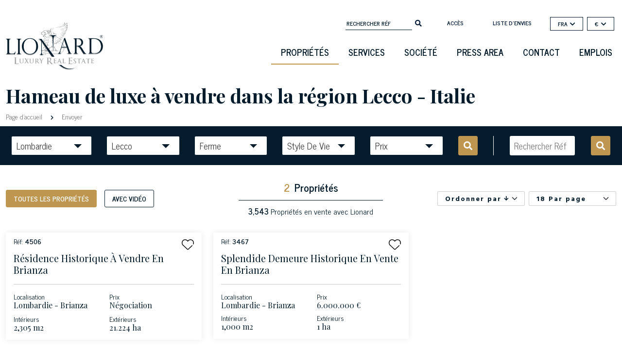

--- FILE ---
content_type: text/html; charset=utf-8
request_url: https://www.lionard.com/fr/recherche/ferme/lecco/all/tout
body_size: 33705
content:
<!DOCTYPE html><html lang="en"><head>

		<meta charset="utf-8">
		<title>Hameau de luxe à vendre dans la région Lecco - Italie | Lionard</title>
		<script type="application/ld+json">
			{
				"@context" : "https://schema.org",
				"@type" : "WebSite",
				"name" : "Lionard.com",
				"alternateName" : "Lionard",
				"url" : "https://www.lionard.com"
    		}
		</script>
		<base href="/">

		<meta name="google" content="notranslate">

		<meta name="viewport" content="width=device-width, initial-scale=1 maximum-scale=1">
		<link rel="icon" type="image/x-icon" href="favicon.ico">

		<link rel="shortcut icon" href="https://cdn2.lionard.com/favicon.ico" type="image/x-icon">

		<script>
			if ('scrollRestoration' in history) {
  				history.scrollRestoration = 'manual';
			}
		</script>
	<style>@charset "UTF-8";.fa,.fab,.fas{-moz-osx-font-smoothing:grayscale;-webkit-font-smoothing:antialiased;display:inline-block;font-style:normal;font-variant:normal;text-rendering:auto;line-height:1}.fa-arrow-down:before{content:""}.fa-arrow-up:before{content:""}.fa-chevron-down:before{content:""}.fa-chevron-right:before{content:""}.fa-facebook-f:before{content:""}.fa-instagram:before{content:""}.fa-linkedin-in:before{content:""}.fa-mobile-alt:before{content:""}.fa-search:before{content:""}.fa-youtube:before{content:""}@font-face{font-family:Font Awesome\ 5 Free;font-style:normal;font-weight:400;font-display:block;src:url(fa-regular-400.77206a6bb316fa0aded5.eot);src:url(fa-regular-400.77206a6bb316fa0aded5.eot?#iefix) format("embedded-opentype"),url(fa-regular-400.7a3337626410ca2f4071.woff2) format("woff2"),url(fa-regular-400.bb58e57c48a3e911f15f.woff) format("woff"),url(fa-regular-400.491974d108fe4002b2aa.ttf) format("truetype"),url(fa-regular-400.4689f52cc96215721344.svg#fontawesome) format("svg")}@font-face{font-family:Font Awesome\ 5 Free;font-style:normal;font-weight:900;font-display:block;src:url(fa-solid-900.9bbb245e67a133f6e486.eot);src:url(fa-solid-900.9bbb245e67a133f6e486.eot?#iefix) format("embedded-opentype"),url(fa-solid-900.1551f4f60c37af51121f.woff2) format("woff2"),url(fa-solid-900.eeccf4f66002c6f2ba24.woff) format("woff"),url(fa-solid-900.be9ee23c0c6390141475.ttf) format("truetype"),url(fa-solid-900.7a8b4f130182d19a2d7c.svg#fontawesome) format("svg")}.fa,.fas{font-family:Font Awesome\ 5 Free}.fa,.fas{font-weight:900}@font-face{font-family:Font Awesome\ 5 Brands;font-style:normal;font-weight:400;font-display:block;src:url(fa-brands-400.23f19bb08961f37aaf69.eot);src:url(fa-brands-400.23f19bb08961f37aaf69.eot?#iefix) format("embedded-opentype"),url(fa-brands-400.d878b0a6a1144760244f.woff2) format("woff2"),url(fa-brands-400.2285773e6b4b172f07d9.woff) format("woff"),url(fa-brands-400.527940b104eb2ea366c8.ttf) format("truetype"),url(fa-brands-400.2f517e09eb2ca6650ff5.svg#fontawesome) format("svg")}.fab{font-family:Font Awesome\ 5 Brands;font-weight:400}:root{--bs-blue:#0d6efd;--bs-indigo:#6610f2;--bs-purple:#6f42c1;--bs-pink:#d63384;--bs-red:#dc3545;--bs-orange:#fd7e14;--bs-yellow:#ffc107;--bs-green:#198754;--bs-teal:#20c997;--bs-cyan:#0dcaf0;--bs-white:#fff;--bs-gray:#6c757d;--bs-gray-dark:#343a40;--bs-gray-100:#f8f9fa;--bs-gray-200:#e9ecef;--bs-gray-300:#dee2e6;--bs-gray-400:#ced4da;--bs-gray-500:#adb5bd;--bs-gray-600:#6c757d;--bs-gray-700:#495057;--bs-gray-800:#343a40;--bs-gray-900:#212529;--bs-primary:#051c2c;--bs-secondary:#6c757d;--bs-success:#198754;--bs-info:#0dcaf0;--bs-warning:#ffc107;--bs-danger:#f44d0f;--bs-light:#f8f9fa;--bs-dark:#212529;--bs-primary-rgb:5,28,44;--bs-secondary-rgb:108,117,125;--bs-success-rgb:25,135,84;--bs-info-rgb:13,202,240;--bs-warning-rgb:255,193,7;--bs-danger-rgb:244,77,15;--bs-light-rgb:248,249,250;--bs-dark-rgb:33,37,41;--bs-white-rgb:255,255,255;--bs-black-rgb:0,0,0;--bs-body-color-rgb:5,28,44;--bs-body-bg-rgb:255,255,255;--bs-font-sans-serif:system-ui,-apple-system,"Segoe UI",Roboto,"Helvetica Neue",Arial,"Noto Sans","Liberation Sans",sans-serif,"Apple Color Emoji","Segoe UI Emoji","Segoe UI Symbol","Noto Color Emoji";--bs-font-monospace:SFMono-Regular,Menlo,Monaco,Consolas,"Liberation Mono","Courier New",monospace;--bs-gradient:linear-gradient(180deg,#ffffff26,#fff0);--bs-body-font-family:var(--bs-font-sans-serif);--bs-body-font-size:1rem;--bs-body-font-weight:400;--bs-body-line-height:1.5;--bs-body-color:#051c2c;--bs-body-bg:#fff}*,:after,:before{box-sizing:border-box}@media (prefers-reduced-motion:no-preference){:root{scroll-behavior:smooth}}body{margin:0;font-family:var(--bs-body-font-family);font-size:var(--bs-body-font-size);font-weight:var(--bs-body-font-weight);line-height:var(--bs-body-line-height);color:var(--bs-body-color);text-align:var(--bs-body-text-align);background-color:var(--bs-body-bg);-webkit-text-size-adjust:100%;-webkit-tap-highlight-color:rgba(0,0,0,0)}hr{margin:1rem 0;color:inherit;background-color:currentColor;border:0;opacity:.25}hr:not([size]){height:1px}h1,h3,h6{margin-top:0;margin-bottom:.5rem;font-weight:500;line-height:1.2}h1{font-size:calc(1.375rem + 1.5vw)}@media (min-width:1200px){h1{font-size:2.5rem}}h3{font-size:calc(1.3rem + .6vw)}@media (min-width:1200px){h3{font-size:1.75rem}}h6{font-size:1rem}p{margin-top:0;margin-bottom:1rem}ul{padding-left:2rem}ul{margin-top:0;margin-bottom:1rem}b{font-weight:bolder}small{font-size:.875em}a{color:#9b9b9b;text-decoration:underline}a:hover{color:#7c7c7c}img{vertical-align:middle}label{display:inline-block}button{border-radius:0}button:focus:not(:focus-visible){outline:0}button,input,select{margin:0;font-family:inherit;font-size:inherit;line-height:inherit}button,select{text-transform:none}[role=button]{cursor:pointer}select{word-wrap:normal}select:disabled{opacity:1}[type=button],[type=submit],button{-webkit-appearance:button}[type=button]:not(:disabled),[type=submit]:not(:disabled),button:not(:disabled){cursor:pointer}[hidden]{display:none!important}.img-fluid{max-width:100%;height:auto}.container,.container-fluid{width:100%;padding-right:var(--bs-gutter-x,.75rem);padding-left:var(--bs-gutter-x,.75rem);margin-right:auto;margin-left:auto}@media (min-width:576px){.container{max-width:540px}}@media (min-width:768px){.container{max-width:720px}}@media (min-width:992px){.container{max-width:960px}}@media (min-width:1200px){.container{max-width:1140px}}@media (min-width:1400px){.container{max-width:1320px}}.row{--bs-gutter-x:1.5rem;--bs-gutter-y:0;display:flex;flex-wrap:wrap;margin-top:calc(-1 * var(--bs-gutter-y));margin-right:calc(-.5 * var(--bs-gutter-x));margin-left:calc(-.5 * var(--bs-gutter-x))}.row>*{flex-shrink:0;width:100%;max-width:100%;padding-right:calc(var(--bs-gutter-x) * .5);padding-left:calc(var(--bs-gutter-x) * .5);margin-top:var(--bs-gutter-y)}.col{flex:1 0 0%}.col-2{flex:0 0 auto;width:16.66666667%}.col-6{flex:0 0 auto;width:50%}.col-8{flex:0 0 auto;width:66.66666667%}.col-10{flex:0 0 auto;width:83.33333333%}.col-12{flex:0 0 auto;width:100%}@media (min-width:768px){.col-md-6{flex:0 0 auto;width:50%}.col-md-7{flex:0 0 auto;width:58.33333333%}}@media (min-width:992px){.col-lg-2{flex:0 0 auto;width:16.66666667%}.col-lg-4{flex:0 0 auto;width:33.33333333%}.col-lg-9{flex:0 0 auto;width:75%}.col-lg-12{flex:0 0 auto;width:100%}}@media (min-width:1200px){.col-xl-4{flex:0 0 auto;width:33.33333333%}}.form-control{display:block;width:100%;padding:.375rem .75rem;font-size:1rem;font-weight:400;line-height:1.5;color:#051c2c;background-color:#fff;background-clip:padding-box;border:1px solid #ced4da;appearance:none;border-radius:.25rem;transition:border-color .15s ease-in-out,box-shadow .15s ease-in-out}@media (prefers-reduced-motion:reduce){.form-control{transition:none}}.form-control:focus{color:#051c2c;background-color:#fff;border-color:#828e96;outline:0;box-shadow:0 0 0 .25rem #051c2c40}.form-control::-webkit-date-and-time-value{height:1.5em}.form-control::placeholder{color:#6c757d;opacity:1}.form-control:disabled{background-color:#e9ecef;opacity:1}.form-control::file-selector-button{padding:.375rem .75rem;margin:-.375rem -.75rem;margin-inline-end:.75rem;color:#051c2c;background-color:#e9ecef;pointer-events:none;border:0 solid;border-color:inherit;border-inline-end-width:1px;border-radius:0;transition:color .15s ease-in-out,background-color .15s ease-in-out,border-color .15s ease-in-out,box-shadow .15s ease-in-out}@media (prefers-reduced-motion:reduce){.form-control::file-selector-button{transition:none}}.form-control:hover:not(:disabled):not([readonly])::file-selector-button{background-color:#dde0e3}.form-control::-webkit-file-upload-button{padding:.375rem .75rem;margin:-.375rem -.75rem;margin-inline-end:.75rem;color:#051c2c;background-color:#e9ecef;pointer-events:none;border:0 solid;border-color:inherit;border-inline-end-width:1px;border-radius:0;-webkit-transition:color .15s ease-in-out,background-color .15s ease-in-out,border-color .15s ease-in-out,box-shadow .15s ease-in-out;transition:color .15s ease-in-out,background-color .15s ease-in-out,border-color .15s ease-in-out,box-shadow .15s ease-in-out}@media (prefers-reduced-motion:reduce){.form-control::-webkit-file-upload-button{-webkit-transition:none;transition:none}}.form-control:hover:not(:disabled):not([readonly])::-webkit-file-upload-button{background-color:#dde0e3}.form-select{display:block;width:100%;padding:.375rem 2.25rem .375rem .75rem;-moz-padding-start:calc(.75rem - 3px);font-size:1rem;font-weight:400;line-height:1.5;color:#051c2c;background-color:#fff;background-image:url("data:image/svg+xml,%3csvg xmlns='http://www.w3.org/2000/svg' viewBox='0 0 16 16'%3e%3cpath fill='none' stroke='%23343a40' stroke-linecap='round' stroke-linejoin='round' stroke-width='2' d='M2 5l6 6 6-6'/%3e%3c/svg%3e");background-repeat:no-repeat;background-position:right .75rem center;background-size:16px 12px;border:1px solid #ced4da;border-radius:.25rem;transition:border-color .15s ease-in-out,box-shadow .15s ease-in-out;appearance:none}@media (prefers-reduced-motion:reduce){.form-select{transition:none}}.form-select:focus{border-color:#828e96;outline:0;box-shadow:0 0 0 .25rem #051c2c40}.form-select:disabled{background-color:#e9ecef}.form-select:-moz-focusring{color:#0000;text-shadow:0 0 0 #051c2c}.form-check{display:block;min-height:1.5rem;padding-left:1.5em;margin-bottom:.125rem}.form-check .form-check-input{float:left;margin-left:-1.5em}.form-check-input{width:1em;height:1em;margin-top:.25em;vertical-align:top;background-color:#fff;background-repeat:no-repeat;background-position:50%;background-size:contain;border:1px solid #00000040;appearance:none;-webkit-print-color-adjust:exact;color-adjust:exact}.form-check-input[type=checkbox]{border-radius:.25em}.form-check-input:active{filter:brightness(90%)}.form-check-input:focus{border-color:#828e96;outline:0;box-shadow:0 0 0 .25rem #051c2c40}.form-check-input:checked{background-color:#051c2c;border-color:#051c2c}.form-check-input:checked[type=checkbox]{background-image:url("data:image/svg+xml,%3csvg xmlns='http://www.w3.org/2000/svg' viewBox='0 0 20 20'%3e%3cpath fill='none' stroke='%23fff' stroke-linecap='round' stroke-linejoin='round' stroke-width='3' d='M6 10l3 3l6-6'/%3e%3c/svg%3e")}.form-check-input[type=checkbox]:indeterminate{background-color:#051c2c;border-color:#051c2c;background-image:url("data:image/svg+xml,%3csvg xmlns='http://www.w3.org/2000/svg' viewBox='0 0 20 20'%3e%3cpath fill='none' stroke='%23fff' stroke-linecap='round' stroke-linejoin='round' stroke-width='3' d='M6 10h8'/%3e%3c/svg%3e")}.form-check-input:disabled{pointer-events:none;filter:none;opacity:.5}.form-check-input:disabled~.form-check-label{opacity:.5}.input-group{position:relative;display:flex;flex-wrap:wrap;align-items:stretch;width:100%}.input-group>.form-control{position:relative;flex:1 1 auto;width:1%;min-width:0}.input-group>.form-control:focus{z-index:3}.input-group .btn{position:relative;z-index:2}.input-group .btn:focus{z-index:3}.input-group:not(.has-validation)>:not(:last-child):not(.dropdown-toggle):not(.dropdown-menu){border-top-right-radius:0;border-bottom-right-radius:0}.input-group>:not(:first-child):not(.dropdown-menu):not(.valid-tooltip):not(.valid-feedback):not(.invalid-tooltip):not(.invalid-feedback){margin-left:-1px;border-top-left-radius:0;border-bottom-left-radius:0}.btn{display:inline-block;font-weight:400;line-height:1.5;color:#051c2c;text-align:center;text-decoration:none;vertical-align:middle;cursor:pointer;-webkit-user-select:none;user-select:none;background-color:initial;border:1px solid #0000;padding:.375rem .75rem;font-size:1rem;border-radius:.25rem;transition:color .15s ease-in-out,background-color .15s ease-in-out,border-color .15s ease-in-out,box-shadow .15s ease-in-out}@media (prefers-reduced-motion:reduce){.btn{transition:none}}.btn:hover{color:#051c2c}.btn:focus{outline:0;box-shadow:0 0 0 .25rem #051c2c40}.btn:disabled{pointer-events:none;opacity:.65}.btn-primary{color:#fff;background-color:#051c2c;border-color:#051c2c}.btn-primary:focus,.btn-primary:hover{color:#fff;background-color:#041825;border-color:#041623}.btn-primary:focus{box-shadow:0 0 0 .25rem #2b3e4c80}.btn-primary:active{color:#fff;background-color:#041623;border-color:#041521}.btn-primary:active:focus{box-shadow:0 0 0 .25rem #2b3e4c80}.btn-primary:disabled{color:#fff;background-color:#051c2c;border-color:#051c2c}.btn-secondary{color:#fff;background-color:#6c757d;border-color:#6c757d}.btn-secondary:focus,.btn-secondary:hover{color:#fff;background-color:#5c636a;border-color:#565e64}.btn-secondary:focus{box-shadow:0 0 0 .25rem #828a9180}.btn-secondary:active{color:#fff;background-color:#565e64;border-color:#51585e}.btn-secondary:active:focus{box-shadow:0 0 0 .25rem #828a9180}.btn-secondary:disabled{color:#fff;background-color:#6c757d;border-color:#6c757d}.btn-light{color:#000;background-color:#f8f9fa;border-color:#f8f9fa}.btn-light:focus,.btn-light:hover{color:#000;background-color:#f9fafb;border-color:#f9fafb}.btn-light:focus{box-shadow:0 0 0 .25rem #d3d4d580}.btn-light:active{color:#000;background-color:#f9fafb;border-color:#f9fafb}.btn-light:active:focus{box-shadow:0 0 0 .25rem #d3d4d580}.btn-light:disabled{color:#000;background-color:#f8f9fa;border-color:#f8f9fa}.btn-outline-secondary{color:#6c757d;border-color:#6c757d}.btn-outline-secondary:hover{color:#fff;background-color:#6c757d;border-color:#6c757d}.btn-outline-secondary:focus{box-shadow:0 0 0 .25rem #6c757d80}.btn-outline-secondary:active{color:#fff;background-color:#6c757d;border-color:#6c757d}.btn-outline-secondary:active:focus{box-shadow:0 0 0 .25rem #6c757d80}.btn-outline-secondary:disabled{color:#6c757d;background-color:initial}.btn-sm{padding:.25rem .5rem;font-size:.875rem;border-radius:.2rem}.fade{transition:opacity .15s linear}@media (prefers-reduced-motion:reduce){.fade{transition:none}}.fade:not(.show){opacity:0}.collapse:not(.show){display:none}.dropdown,.dropup{position:relative}.dropdown-toggle{white-space:nowrap}.dropdown-toggle:after{display:inline-block;margin-left:.255em;vertical-align:.255em;content:"";border-top:.3em solid;border-right:.3em solid #0000;border-bottom:0;border-left:.3em solid #0000}.dropdown-toggle:empty:after{margin-left:0}.dropdown-menu{position:absolute;z-index:1000;display:none;min-width:10rem;padding:.5rem 0;margin:0;font-size:1rem;color:#051c2c;text-align:left;list-style:none;background-color:#fff;background-clip:padding-box;border:1px solid #00000026;border-radius:.25rem}.dropup .dropdown-toggle:after{display:inline-block;margin-left:.255em;vertical-align:.255em;content:"";border-top:0;border-right:.3em solid #0000;border-bottom:.3em solid;border-left:.3em solid #0000}.dropup .dropdown-toggle:empty:after{margin-left:0}.dropdown-item{display:block;width:100%;padding:.25rem 1rem;clear:both;font-weight:400;color:#212529;text-align:inherit;text-decoration:none;white-space:nowrap;background-color:initial;border:0}.dropdown-item:focus,.dropdown-item:hover{color:#1e2125;background-color:#e9ecef}.dropdown-item:active{color:#fff;text-decoration:none;background-color:#051c2c}.dropdown-item:disabled{color:#adb5bd;pointer-events:none;background-color:initial}.nav-link{display:block;padding:.5rem 1rem;color:#9b9b9b;text-decoration:none;transition:color .15s ease-in-out,background-color .15s ease-in-out,border-color .15s ease-in-out}@media (prefers-reduced-motion:reduce){.nav-link{transition:none}}.nav-link:focus,.nav-link:hover{color:#7c7c7c}.navbar{position:relative;display:flex;flex-wrap:wrap;align-items:center;justify-content:space-between;padding-top:.5rem;padding-bottom:.5rem}.navbar>.container{display:flex;flex-wrap:inherit;align-items:center;justify-content:space-between}.navbar-brand{padding-top:.3125rem;padding-bottom:.3125rem;margin-right:1rem;font-size:1.25rem;text-decoration:none;white-space:nowrap}.navbar-nav{display:flex;flex-direction:column;padding-left:0;margin-bottom:0;list-style:none}.navbar-nav .nav-link{padding-right:0;padding-left:0}.navbar-collapse{flex-basis:100%;flex-grow:1;align-items:center}.navbar-toggler{padding:.25rem .75rem;font-size:1.25rem;line-height:1;background-color:initial;border:1px solid #0000;border-radius:.25rem;transition:box-shadow .15s ease-in-out}@media (prefers-reduced-motion:reduce){.navbar-toggler{transition:none}}.navbar-toggler:hover{text-decoration:none}.navbar-toggler:focus{text-decoration:none;outline:0;box-shadow:0 0 0 .25rem}.navbar-toggler-icon{display:inline-block;width:1.5em;height:1.5em;vertical-align:middle;background-repeat:no-repeat;background-position:50%;background-size:100%}@media (min-width:992px){.navbar-expand-lg{flex-wrap:nowrap;justify-content:flex-start}.navbar-expand-lg .navbar-nav{flex-direction:row}.navbar-expand-lg .navbar-nav .nav-link{padding-right:.5rem;padding-left:.5rem}.navbar-expand-lg .navbar-collapse{display:flex!important;flex-basis:auto}.navbar-expand-lg .navbar-toggler{display:none}}.navbar-light .navbar-brand,.navbar-light .navbar-brand:focus,.navbar-light .navbar-brand:hover{color:#000000e6}.navbar-light .navbar-nav .nav-link{color:#0000008c}.navbar-light .navbar-nav .nav-link:focus,.navbar-light .navbar-nav .nav-link:hover{color:#000000b3}.navbar-light .navbar-toggler{color:#0000008c;border-color:#0000001a}.navbar-light .navbar-toggler-icon{background-image:url("data:image/svg+xml,%3csvg xmlns='http://www.w3.org/2000/svg' viewBox='0 0 30 30'%3e%3cpath stroke='rgba%280, 0, 0, 0.55%29' stroke-linecap='round' stroke-miterlimit='10' stroke-width='2' d='M4 7h22M4 15h22M4 23h22'/%3e%3c/svg%3e")}.breadcrumb{display:flex;flex-wrap:wrap;padding:0;margin-bottom:1rem;list-style:none}.d-inline{display:inline!important}.d-flex{display:flex!important}.d-none{display:none!important}.h-100{height:100%!important}.flex-row{flex-direction:row!important}.flex-column{flex-direction:column!important}.flex-shrink-0{flex-shrink:0!important}.justify-content-center{justify-content:center!important}.mt-2{margin-top:.5rem!important}.mt-4{margin-top:1.5rem!important}.mt-auto{margin-top:auto!important}.me-1{margin-right:.25rem!important}.me-2{margin-right:.5rem!important}.mb-3{margin-bottom:1rem!important}.ms-3{margin-left:1rem!important}.px-3{padding-right:1rem!important;padding-left:1rem!important}.py-2{padding-top:.5rem!important;padding-bottom:.5rem!important}.py-3{padding-top:1rem!important;padding-bottom:1rem!important}.pt-5{padding-top:3rem!important}.pe-0{padding-right:0!important}.pe-1{padding-right:.25rem!important}.fw-bold{font-weight:700!important}.text-end{text-align:right!important}.text-center{text-align:center!important}.text-uppercase{text-transform:uppercase!important}.bg-light{--bs-bg-opacity:1;background-color:rgba(var(--bs-light-rgb),var(--bs-bg-opacity))!important}@media (min-width:576px){.d-sm-block{display:block!important}}@media (min-width:768px){.pe-md-0{padding-right:0!important}}@media (min-width:992px){.d-lg-block{display:block!important}.mt-lg-5{margin-top:3rem!important}.ps-lg-5{padding-left:3rem!important}}body{font-family:News Cycle;font-size:13px;color:#333;color:#051c2c}.container{max-width:1620px}a,a:hover{color:#051c2c}h1{color:#051c2c}h1,h3,h6{font-family:Playfair Display,serif}.icon{height:1rem}h3{font-size:20px}.form-select:focus{box-shadow:none}.page-title{font-weight:700;font-size:2.5rem}.btn{border-radius:0}.btn:focus{box-shadow:0 0 0 0 #2b3e4c80!important}.btn.btn-primary{border-radius:3px;font-weight:700;text-transform:uppercase;background-color:#be964f;border-color:#be964f;height:48px;padding-left:2rem;padding-right:2rem;color:#fff}.btn.btn-primary:hover{background-color:#051c2c;color:#fff;border-color:#051c2c}.btn.btn-secondary{border-radius:3px;font-weight:700;text-transform:uppercase;background-color:#051c2c;border-color:#051c2c;height:48px;padding-left:2rem;padding-right:2rem;color:#fff}.btn.btn-secondary:hover{background-color:#be964f;color:#fff;border-color:#be964f}.btn.btn-outline-secondary{border-radius:3px;font-weight:700;text-transform:uppercase;background-color:initial;border-color:#051c2c;height:48px;line-height:26px;padding-left:2rem;padding-right:2rem;color:#051c2c}.btn.btn-outline-secondary:hover{background-color:#051c2c;color:#fff;border-color:#051c2c}.btn.btn-sm{height:36px;font-size:14px;padding:0 15px;line-height:33px}.transparent-button{background:none;border:none;font-size:12px;font-weight:600;font-style:normal;color:#051c2c}.transparent-button:after{display:none}.transparent-button i.fa{margin-left:5px}.bg-light{background-color:#fff!important}form input[type=email]{height:75px!important}form input[type=email].form-control{display:block;width:100%;padding:.375rem .75rem;font-size:1rem;line-height:75px;color:#495057;background:none;border:1px solid #e6e6e6;border-radius:0}.newsletter-block form input[type=email].form-control{color:#fff}.newsletter-block input[type=email].form-control{width:auto;padding:10px;height:38px!important;line-height:36px}.newsletter-block #newsletter-form{clear:both;margin-top:37px}.newsletter-block #newsletter-form .form-check{font-size:12px}.newsletter-block #newsletter-form .form-check .form-check-input{background:none;border-radius:0;border:1px solid #fff}.newsletter-block #newsletter-form .form-check .form-check-input:checked[type=checkbox]{background-color:#fff;background-image:url(https://cdn2.lionard.com/assets/images/icons/formcheck-dark.svg)}.newsletter-block #newsletter-form .btn{padding-right:15px;padding-left:15px;border-radius:0;border:1px solid #fff;width:136px;font-weight:700;text-transform:uppercase}.newsletter-block #newsletter-form .btn:hover{background-color:#be964f;color:#fff}.newsletter-block p{font-size:13px}.newsletter-block .title{text-transform:uppercase;font-weight:700;display:block;margin-bottom:5px}.item{background-size:cover!important;background-position:50%!important;background-repeat:no-repeat!important}.social-block a{color:#323332;margin-left:15px}.headerclass.bg-light{height:110px;background-color:initial!important;font-family:News Cycle;margin-top:15px}.transparent{display:none}.regular{display:inline}.footer{font-family:News Cycle;background-color:#051c2c;background-color:#0a1b2b}.footer a{color:#fff}.footer .footer-title,.footer .offices,.footer .title{font-family:Playfair Display,serif}.text-center{text-align:center}.col-2.wishlist-col{display:flex;align-items:center;justify-content:center;justify-content:flex-end;padding-top:3px}.search-bottom .dropdown-toggle,.search-top .dropdown-toggle{display:flex}.search-bottom .dropdown-toggle i,.search-top .dropdown-toggle i{font-size:.75em;margin-left:5px;margin-top:-4px;vertical-align:middle}.search-bottom .dropdown-menu li:hover,.search-bottom .dropdown-menu li:hover a,.search-top .dropdown-menu li:hover,.search-top .dropdown-menu li:hover a{color:#be964f;background-color:initial}.page-loading{position:fixed;left:0;top:0;right:0;bottom:0;overflow:hidden;background:#051c2c}.page-loading.fixed{opacity:1;z-index:999}.page-loading.fade{opacity:0;z-index:-1;animation:move 1.75s linear}@keyframes move{0%{opacity:1;z-index:999}20%{opacity:1}90%{opacity:0}to{opacity:0;z-index:-1}}.page-loading .loading-icon{position:absolute;left:50%;top:50%;width:100px;height:100px;margin-left:-50px;margin-top:-50px}@media screen and (max-width:845px){main{overflow-x:hidden}.page-loading{max-width:100vw}.form-select{background-image:url(/assets/images/icons/caret-dark.svg);background-size:12px 12px;height:40px;line-height:24px!important}.btn-outline-secondary{line-height:34px}.headerclass.bg-light{padding-top:0;margin-top:0;margin-bottom:0}.navbar-light .navbar-toggler{border:none}.form-check-label{text-align:left}.headerclass{margin-top:0}.headerclass .menu-container{position:static!important;width:100px;padding-right:0}.headerclass .navbar-brand{margin-right:0}.headerclass .navbar-brand img{margin-top:0!important;min-height:80px!important}.page-title{font-weight:700;font-size:25px}.breadcrumb,.page-title,.search-top{padding-left:15px;padding-right:15px}.search-top .text-center{margin-bottom:1rem}.dropdowns{flex-direction:column;margin-top:10px}.dropdowns .dropdown,.dropdowns .dropup{margin-bottom:10px;width:100%;display:block}.phone{text-align:left}}.sidenav{height:100%;width:0;position:fixed;z-index:9;top:0;left:0;background-color:#fff;overflow-x:hidden;padding-top:69px;transition:.5s;background-image:url(https://cdn2.lionard.com/assets/images/grifone-menu-laterale.svg);background-repeat:no-repeat;background-position:100%;box-shadow:0 0 12px #00000014}.sidenav a:hover{color:#f1f1f1}#wrapper{transition:margin-left .5s}.navbar-toggler{margin-left:3px;margin-top:0;width:87px;margin-right:10px}@media screen and (max-width:845px){#wrapper{width:100vw}.currency-selector .dropdown-menu{min-width:11rem}}@media screen and (max-height:450px){.sidenav{padding-top:15px}.sidenav a{font-size:18px}}@media (min-width:846px) and (max-width:1199.98px){.btn.btn-outline-secondary{padding-right:.5rem!important;padding-left:.5rem!important;font-size:14px}}input:-webkit-autofill,input:-webkit-autofill:active,input:-webkit-autofill:focus,input:-webkit-autofill:hover{box-shadow:inset 0 0 0 30px #fff!important;-webkit-box-shadow:inset 0 0 0 30px #fff!important}@media screen and (orientation:landscape) and (max-width:845px){.newsletter-block .input-group{max-width:500px}.footer .phone{text-align:center!important}}@media screen and (orientation:landscape) and (max-width:845px) and (min-width:660px){.search-grid .col-md-6{padding:2px!important}}@media screen and (max-width:991px) and (min-width:820px){.headerclass.bg-light{padding-top:0;margin-top:0;margin-bottom:0}.headerclass .menu-container{position:static!important;width:100px;padding-right:0}.navbar-brand{width:40vw!important;padding-top:0;text-align:center;display:flex;justify-content:center}.navbar-light .navbar-toggler{border:none}footer{text-align:center}footer .social-block{text-align:center!important}.dropdowns{flex-direction:column;margin-top:10px}.dropdowns .dropdown,.dropdowns .dropup{margin-bottom:10px;width:calc(100% - 15px);display:block}}@media screen and (min-width:1136px) and (max-width:1307px){.footer .phone{font-size:14px}.footer .offices{font-size:19px}}@media screen and (min-width:991px) and (max-width:1136px){.footer .phone{font-size:12px}.footer .offices{font-size:16px!important}.footer .newsletter-block #newsletter-form .btn{width:auto}.search-container .search-mask .dropdown-toggle:after{right:10px!important}.search-container .search-mask .btn{font-size:15px}.search-bottom .form-select,.search-top .form-select{min-width:130px!important}}@media screen and (min-width:991px) and (max-width:1400px){.search-bottom{max-width:97vw}}@media screen and (min-width:740px) and (max-width:845px){.footer .phone{text-align:center!important}}@media screen and (min-width:845px){.search-container .search-mask .btn .d-inline{display:none!important}}@media screen and (min-width:240px) and (max-width:560px){.input-group{flex-wrap:nowrap}}@media screen and (min-width:412px) and (max-width:991px){.search-bottom .dropdowns{padding-right:25px}}@media screen and (max-width:376px){.search-top .videos-filters .btn{width:47%}}.fade-in{opacity:1;animation-name:fadeInOpacity;animation-iteration-count:1;animation-timing-function:ease-in;animation-duration:1.5s}@keyframes fadeInOpacity{0%{opacity:0}to{opacity:1}}@media (min-width:1200px){.container{max-width:1370px}}@media (min-width:1400px){.container{max-width:1620px}}</style><link rel="stylesheet" href="styles.00d35f0cefacbdf1d93c.css" media="print" onload="this.media='all'"><noscript><link rel="stylesheet" href="styles.00d35f0cefacbdf1d93c.css"></noscript><style ng-transition="serverApp"></style><style ng-transition="serverApp">.navbar-nav[_ngcontent-sc126]{float:right;clear:both;margin-top:20px}.navbar-nav[_ngcontent-sc126]   li[_ngcontent-sc126]:hover   a[_ngcontent-sc126]{border-bottom:2px solid #051c2c}.navbar-nav[_ngcontent-sc126]   li.active[_ngcontent-sc126]   a[_ngcontent-sc126]{border-bottom:2px solid #BE964F}.navbar-nav[_ngcontent-sc126]   li[_ngcontent-sc126]   a[_ngcontent-sc126]{border-bottom:2px solid #ffffff00;padding:10px 20px;color:#051c2c!important;text-transform:uppercase;font-weight:600;font-size:18px}.navbar-brand[_ngcontent-sc126]{padding-top:1.5rem;width:200px}.navbar-brand[_ngcontent-sc126]   img[_ngcontent-sc126]{margin-top:30px;min-height:120px}.menu-container[_ngcontent-sc126]{position:absolute;right:0px;top:-20px;flex-direction:column;display:flex;justify-content:space-around;align-items:flex-end}.top-bar[_ngcontent-sc126]{justify-content:flex-end;display:flex;padding-right:1rem;font-size:12px}.top-bar[_ngcontent-sc126]   .top-rif-search[_ngcontent-sc126]{float:right;margin-top:40px;margin-bottom:20px}.top-bar[_ngcontent-sc126]   .top-rif-search[_ngcontent-sc126]   form[_ngcontent-sc126]{margin:0}.top-bar[_ngcontent-sc126]   .top-rif-search[_ngcontent-sc126]   form[_ngcontent-sc126]   input[_ngcontent-sc126]{background:none;border:none;border-bottom:1px solid #021936;color:#051c2c;width:137px;line-height:24px!important;font-weight:600;font-size:12px;text-transform:uppercase}.top-bar[_ngcontent-sc126]   .top-rif-search[_ngcontent-sc126]   form[_ngcontent-sc126]   input[_ngcontent-sc126]::placeholder{color:#051c2c}.top-bar[_ngcontent-sc126]   .top-rif-search[_ngcontent-sc126]   form[_ngcontent-sc126]   input[_ngcontent-sc126]:focus-visible{outline:-webkit-focus-ring-color auto 0px}.top-bar[_ngcontent-sc126]   .top-rif-search[_ngcontent-sc126]   form[_ngcontent-sc126]   button[_ngcontent-sc126]{background:none;color:#021936;border:none;outline:none!important;font-size:14px;padding-bottom:0}.top-bar[_ngcontent-sc126]   .top-menu[_ngcontent-sc126]{float:right;margin-top:35px;margin-bottom:20px;font-size:12px;line-height:34px;padding-left:1rem}.top-bar[_ngcontent-sc126]   .top-menu[_ngcontent-sc126]   li[_ngcontent-sc126]{float:left;list-style:none}.top-bar[_ngcontent-sc126]   .top-menu[_ngcontent-sc126]   li[_ngcontent-sc126]   a[_ngcontent-sc126]{text-decoration:none;font-size:12px;font-weight:600;text-align:center;padding:0 30px;display:inline-block;color:#021936;min-width:65px;text-transform:uppercase;cursor:pointer}.top-bar[_ngcontent-sc126]   .currency-selector[_ngcontent-sc126], .top-bar[_ngcontent-sc126]   .language-selector[_ngcontent-sc126]{float:right;border:1px solid #021936;margin-top:40px;margin-bottom:30px;font-weight:bold;text-align:center;height:28px;margin-left:8px;line-height:26px}.top-bar[_ngcontent-sc126]   .currency-selector[_ngcontent-sc126]   button[_ngcontent-sc126], .top-bar[_ngcontent-sc126]   .language-selector[_ngcontent-sc126]   button[_ngcontent-sc126]{background:none;border:none;padding:0 15px;font-size:12px;font-weight:600;font-style:normal;color:#051c2c!important}.top-bar[_ngcontent-sc126]   .currency-selector[_ngcontent-sc126]   ul[_ngcontent-sc126]   li[_ngcontent-sc126], .top-bar[_ngcontent-sc126]   .language-selector[_ngcontent-sc126]   ul[_ngcontent-sc126]   li[_ngcontent-sc126]{padding:0}.dropdown-menu[_ngcontent-sc126]{background:none white;border:none;border-radius:1px;-khtml-border-radius:1px;font-size:12px;box-shadow:0 6px 12px #0000002e}.dropdown-menu[_ngcontent-sc126]   li[_ngcontent-sc126]   a[_ngcontent-sc126], .dropdown-menu[_ngcontent-sc126]   li[_ngcontent-sc126]   span[_ngcontent-sc126]{font-size:16px;padding:2px 20px;font-weight:bold;text-transform:uppercase;text-decoration:none}.language-selector[_ngcontent-sc126]   .dropdown-menu[_ngcontent-sc126]{right:0px;min-width:7rem;margin-top:1px}.language-selector[_ngcontent-sc126]   .dropdown-menu[_ngcontent-sc126]   li[_ngcontent-sc126]:hover{color:#be964f}.language-selector[_ngcontent-sc126]   .dropdown-menu[_ngcontent-sc126]   li[_ngcontent-sc126]:hover   a[_ngcontent-sc126]{color:#be964f}.language-selector[_ngcontent-sc126]   .dropdown-menu[_ngcontent-sc126]   li[_ngcontent-sc126]   a[_ngcontent-sc126]{padding:4px 14px;height:38px;display:inherit}.language-selector[_ngcontent-sc126]   .dropdown-menu[_ngcontent-sc126]   li[_ngcontent-sc126]   a[_ngcontent-sc126]   span[_ngcontent-sc126]{padding:0;line-height:26px;font-size:14px;font-weight:normal}.language-selector[_ngcontent-sc126]   .dropdown-menu[_ngcontent-sc126]   li[_ngcontent-sc126]   .disabled[_ngcontent-sc126]{padding:4px 14px;height:38px;font-weight:normal;display:inherit;color:#bbb}.currency-selector[_ngcontent-sc126]   .dropdown-menu[_ngcontent-sc126]{right:0;min-width:8rem;left:auto;top:27px;width:auto}.currency-selector[_ngcontent-sc126]   .dropdown-menu[_ngcontent-sc126]   li[_ngcontent-sc126]   a[_ngcontent-sc126]{padding:4px 14px;font-size:14px;font-weight:normal;width:100%;text-decoration:none;display:flex;font-style:normal;justify-content:space-between}.currency-selector[_ngcontent-sc126]   .dropdown-menu[_ngcontent-sc126]   li[_ngcontent-sc126]   a[_ngcontent-sc126]   span[_ngcontent-sc126]{padding-right:0}.currency-selector[_ngcontent-sc126]   .dropdown-menu[_ngcontent-sc126]   li[_ngcontent-sc126]:hover{color:#be964f}.currency-selector[_ngcontent-sc126]   .dropdown-menu[_ngcontent-sc126]   li[_ngcontent-sc126]:hover   a[_ngcontent-sc126]{color:#be964f}.navbar-collapse[_ngcontent-sc126]{justify-content:flex-end;height:10px}.headerclass[_ngcontent-sc126]{z-index:2!important}.dropdown-toggle[_ngcontent-sc126]:after{display:none}.dropdown-menu[_ngcontent-sc126]   li[_ngcontent-sc126]{padding-left:1rem}.navbar-toggler-icon[_ngcontent-sc126]{background-image:url(/assets/images/menu-toggle.svg);background-size:22px}@media screen and (max-width: 845px){.top-bar[_ngcontent-sc126]{padding-right:0}.top-bar[_ngcontent-sc126]   .language-selector[_ngcontent-sc126]{margin-top:28px;border:none;height:28px;width:70px;margin-left:0;margin-right:14px}.top-bar[_ngcontent-sc126]   .language-selector[_ngcontent-sc126]   button[_ngcontent-sc126]{line-height:25px;padding:0 10px;height:28px;border-radius:2px;border:1px solid #051c2c}.top-bar[_ngcontent-sc126]   .language-selector[_ngcontent-sc126]   button[_ngcontent-sc126]   i.fa[_ngcontent-sc126]{margin-left:5px}.top-bar[_ngcontent-sc126]   .language-selector[_ngcontent-sc126]   select[_ngcontent-sc126]{padding:0 5px;font-size:12px;height:28px;width:52px;margin-left:14px;background-color:transparent;font-weight:600;font-style:normal;color:#051c2c!important;border-color:#051c2c!important;background-position:right .5rem center}.navbar-brand[_ngcontent-sc126]{width:40vw;padding-top:0;text-align:center;display:flex;justify-content:center}.navbar-brand[_ngcontent-sc126]   img[_ngcontent-sc126]{margin-top:0;height:80px}.displaynone[_ngcontent-sc126]{display:none}}.langselect-container[_ngcontent-sc126]{display:block;position:relative}.langselect-container[_ngcontent-sc126]   select[_ngcontent-sc126]{opacity:0;position:absolute;top:0px;z-index:1000}@media screen and (max-width: 1199px){.navbar-nav[_ngcontent-sc126]   li[_ngcontent-sc126]   a[_ngcontent-sc126]{padding:10px;font-size:16px}.navbar-brand[_ngcontent-sc126]   img[_ngcontent-sc126]{margin-top:0;min-height:90px;height:90px}}@media screen and (max-width: 392px){.navbar-brand[_ngcontent-sc126]{width:33vw}}</style><style ng-transition="serverApp">.footer[_ngcontent-sc127]{color:#fff;padding-top:34px;font-size:16px;background-image:url(https://cdn2.lionard.com/assets/images/grifone-footer.svg);background-position:top right}.footer[_ngcontent-sc127]   .footer-title[_ngcontent-sc127]{font-size:21px;font-weight:700}.footer[_ngcontent-sc127]   a[_ngcontent-sc127]{color:#fff}.footer[_ngcontent-sc127]   .logo[_ngcontent-sc127]{height:140px;max-width:100%;margin:0 0 15px}.footer[_ngcontent-sc127]   .footer-menu[_ngcontent-sc127]{padding-bottom:10px;padding-top:10px}.footer[_ngcontent-sc127]   .footer-menu[_ngcontent-sc127]   a[_ngcontent-sc127]{color:#fff}.footer[_ngcontent-sc127]   .offices[_ngcontent-sc127]{margin-bottom:3rem;font-size:21px}#contacts-block[_ngcontent-sc127]{margin-top:20px}#contacts-block[_ngcontent-sc127]   h4[_ngcontent-sc127]{margin:0;font-weight:bold;text-transform:uppercase;font-size:14px}.social-block[_ngcontent-sc127]{text-align:left;margin-top:2rem;margin-bottom:10px;font-size:28px}.social-block[_ngcontent-sc127]   a[_ngcontent-sc127]{margin-left:0;margin-right:20px;color:#fff}.footer-bottom[_ngcontent-sc127]{padding-top:2rem;font-size:12px}@media screen and (max-width: 845px){.footer[_ngcontent-sc127]   .offices[_ngcontent-sc127]{font-size:17px}.footer[_ngcontent-sc127]   .newsletter-block[_ngcontent-sc127]{padding:0 30px}.footer[_ngcontent-sc127]   .phone[_ngcontent-sc127]   a[_ngcontent-sc127]{text-decoration:none}.footer[_ngcontent-sc127]   .phone[_ngcontent-sc127]   i[_ngcontent-sc127]{margin-right:.5rem}.social-block[_ngcontent-sc127]{margin-top:3rem}.social-block[_ngcontent-sc127]   a[_ngcontent-sc127]{margin-left:10px;margin-right:10px}.footer-bottom[_ngcontent-sc127]{padding:2rem 30px 4rem}}.version[_ngcontent-sc127]{opacity:.3}.hidden-desktop[_ngcontent-sc127]{display:none}.hidden-mobile[_ngcontent-sc127]{display:block}@media screen and (max-width: 991px){.hidden-desktop[_ngcontent-sc127]{display:block}.hidden-mobile[_ngcontent-sc127]{display:none}.newsletter-block[_ngcontent-sc127]   #newsletter-form[_ngcontent-sc127]{margin:37px auto 0;max-width:480px}}.remove-underline[_ngcontent-sc127]{text-decoration:initial}</style><style ng-transition="serverApp">.navbar-nav[_ngcontent-sc125]{clear:both;margin-top:15px;min-width:250px}.navbar-nav[_ngcontent-sc125]   li.active[_ngcontent-sc125]   a[_ngcontent-sc125]{color:#be964f;font-weight:bold}.navbar-nav[_ngcontent-sc125]   li[_ngcontent-sc125]   a[_ngcontent-sc125]{border-bottom:2px solid #ffffff00;padding:10px 20px;color:#051c2c;text-transform:uppercase;font-size:16px}.navbar-brand[_ngcontent-sc125]{padding-top:1.5rem}.navbar-brand[_ngcontent-sc125]   img[_ngcontent-sc125]{margin-top:30px;min-height:120px}.menu-container[_ngcontent-sc125]{position:absolute;right:0px;top:-20px;flex-direction:column;display:flex;justify-content:space-around;align-items:flex-end}.top-bar[_ngcontent-sc125]{font-size:12px;min-width:250px}.top-bar[_ngcontent-sc125]   .top-rif-search[_ngcontent-sc125]{justify-content:center;display:flex}.top-bar[_ngcontent-sc125]   .top-rif-search[_ngcontent-sc125]   form[_ngcontent-sc125]{margin:0;width:84%;min-width:220px;display:flex;justify-content:space-between;border-bottom:1px solid #021936}.top-bar[_ngcontent-sc125]   .top-rif-search[_ngcontent-sc125]   form[_ngcontent-sc125]   input[_ngcontent-sc125]{background:none;border:none;color:#051c2c;width:165px;line-height:24px!important;font-weight:600;font-size:12px;text-transform:uppercase}.top-bar[_ngcontent-sc125]   .top-rif-search[_ngcontent-sc125]   form[_ngcontent-sc125]   input[_ngcontent-sc125]::placeholder{color:#051c2c}.top-bar[_ngcontent-sc125]   .top-rif-search[_ngcontent-sc125]   form[_ngcontent-sc125]   input[_ngcontent-sc125]:focus-visible{outline:-webkit-focus-ring-color auto 0px}.top-bar[_ngcontent-sc125]   .top-rif-search[_ngcontent-sc125]   form[_ngcontent-sc125]   button[_ngcontent-sc125]{background:none;color:#021936;border:none;outline:none!important;font-size:14px;padding-bottom:0}.top-bar[_ngcontent-sc125]   .currency-selector[_ngcontent-sc125]{display:flex;margin-top:29px;margin-left:19px;font-weight:bold;text-align:center;height:33px;width:65px;line-height:30px}.top-bar[_ngcontent-sc125]   .currency-selector[_ngcontent-sc125]   select[_ngcontent-sc125]{padding:0 5px;font-size:12px;height:28px;width:52px;background-color:transparent;font-weight:600;font-style:normal;color:#051c2c!important;border-color:#051c2c!important;background-position:right .5rem center}.top-bar[_ngcontent-sc125]   .currency-selector[_ngcontent-sc125]   .transparent-button[_ngcontent-sc125]{padding:0 5px;font-size:12px;height:28px;width:52px;background-color:transparent;font-weight:600;font-style:normal;color:#051c2c!important;border:1px solid #051c2c!important;border-radius:.25rem;background-position:right .5rem center;background-image:url(/assets/images/icons/caret-dark.svg);background-size:12px 12px;line-height:24px!important;background-repeat:no-repeat;text-align:left}.top-menu[_ngcontent-sc125]{margin-top:35px;margin-bottom:20px;font-size:12px;line-height:15px;padding-left:1rem;min-width:250px}.top-menu[_ngcontent-sc125]   button[_ngcontent-sc125]{width:92%;margin-bottom:1rem;height:40px;font-size:15px}.top-menu[_ngcontent-sc125]   button.wishlist-button[_ngcontent-sc125]{background-color:#9b9b9b;border-color:#9b9b9b}.top-menu[_ngcontent-sc125]   button[_ngcontent-sc125]   a[_ngcontent-sc125]{text-align:center;text-decoration:none;color:#fff}.navbar-collapse[_ngcontent-sc125]{justify-content:flex-end;height:10px}.headerclass[_ngcontent-sc125]{z-index:2!important}.dropdown-toggle[_ngcontent-sc125]:after{display:none}.dropdown-menu[_ngcontent-sc125]   li[_ngcontent-sc125]{padding-left:1rem}hr[_ngcontent-sc125]{width:84%;height:2px;color:#051c2c;text-align:center;opacity:.65;margin-left:18px}.displaynone[_ngcontent-sc125]{display:none}.content[_ngcontent-sc125]{visibility:hidden;opacity:0}.content.isopen[_ngcontent-sc125]{animation-fill-mode:forwards;animation:fadeIn 1.3s linear .2s normal forwards}.content.isclosed[_ngcontent-sc125]{animation-fill-mode:forwards;animation:fadeOut .2s ease-out}@keyframes fadeIn{0%{visibility:hidden;opacity:0}to{visibility:visible;opacity:1}}@keyframes fadeOut{0%{visibility:visible;opacity:1}to{visibility:hidden;opacity:0}}.currencyselect-container[_ngcontent-sc125]{display:block;position:relative}.currencyselect-container[_ngcontent-sc125]   select[_ngcontent-sc125]{opacity:0;position:absolute;top:0px;z-index:1000}</style><style ng-transition="serverApp">.hide-id[_ngcontent-sc163]{display:none}.switch-margin[_ngcontent-sc163]{text-align:right;font-weight:bold;color:gray}.switch-margin[_ngcontent-sc163]   .link[_ngcontent-sc163]{color:#002}.switch-margin[_ngcontent-sc163]   .link.not-selected[_ngcontent-sc163]{color:gray;font-weight:normal}.selected[_ngcontent-sc163]{color:#002}a[_ngcontent-sc163]{cursor:pointer}a[_ngcontent-sc163]   label[_ngcontent-sc163]{cursor:pointer}.search-top[_ngcontent-sc163], .search-bottom[_ngcontent-sc163]{font-size:18px;margin:30px 0 2rem}.search-top[_ngcontent-sc163]   .total-properties[_ngcontent-sc163], .search-bottom[_ngcontent-sc163]   .total-properties[_ngcontent-sc163]{font-weight:normal;text-transform:none;border-top:1px solid #051c2c;font-size:16px;margin-top:10px;padding-top:10px;padding-left:20px;padding-right:20px}.search-top[_ngcontent-sc163]   .col-4[_ngcontent-sc163], .search-top[_ngcontent-sc163]   .col-xl-4[_ngcontent-sc163], .search-top[_ngcontent-sc163]   .col-lg-4[_ngcontent-sc163], .search-bottom[_ngcontent-sc163]   .col-4[_ngcontent-sc163], .search-bottom[_ngcontent-sc163]   .col-xl-4[_ngcontent-sc163], .search-bottom[_ngcontent-sc163]   .col-lg-4[_ngcontent-sc163]{display:flex;align-items:center}.search-top[_ngcontent-sc163]   .col-4[_ngcontent-sc163]   .gold[_ngcontent-sc163], .search-top[_ngcontent-sc163]   .col-xl-4[_ngcontent-sc163]   .gold[_ngcontent-sc163], .search-top[_ngcontent-sc163]   .col-lg-4[_ngcontent-sc163]   .gold[_ngcontent-sc163], .search-bottom[_ngcontent-sc163]   .col-4[_ngcontent-sc163]   .gold[_ngcontent-sc163], .search-bottom[_ngcontent-sc163]   .col-xl-4[_ngcontent-sc163]   .gold[_ngcontent-sc163], .search-bottom[_ngcontent-sc163]   .col-lg-4[_ngcontent-sc163]   .gold[_ngcontent-sc163]{color:#be964f}.search-top[_ngcontent-sc163]   .col-4.text-center[_ngcontent-sc163], .search-top[_ngcontent-sc163]   .col-xl-4.text-center[_ngcontent-sc163], .search-top[_ngcontent-sc163]   .col-lg-4.text-center[_ngcontent-sc163], .search-bottom[_ngcontent-sc163]   .col-4.text-center[_ngcontent-sc163], .search-bottom[_ngcontent-sc163]   .col-xl-4.text-center[_ngcontent-sc163], .search-bottom[_ngcontent-sc163]   .col-lg-4.text-center[_ngcontent-sc163]{justify-content:center;font-size:1.2em}.search-top[_ngcontent-sc163]   .col-4.text-end[_ngcontent-sc163], .search-top[_ngcontent-sc163]   .col-xl-4.text-end[_ngcontent-sc163], .search-top[_ngcontent-sc163]   .col-lg-4.text-end[_ngcontent-sc163], .search-bottom[_ngcontent-sc163]   .col-4.text-end[_ngcontent-sc163], .search-bottom[_ngcontent-sc163]   .col-xl-4.text-end[_ngcontent-sc163], .search-bottom[_ngcontent-sc163]   .col-lg-4.text-end[_ngcontent-sc163]{justify-content:end;justify-content:flex-end}.search-top[_ngcontent-sc163]   .orderby[_ngcontent-sc163], .search-bottom[_ngcontent-sc163]   .orderby[_ngcontent-sc163]{text-transform:uppercase;font-weight:600;font-size:14px;color:#a5a8a9;padding-bottom:1rem}.search-top[_ngcontent-sc163]   .dropdowns[_ngcontent-sc163], .search-bottom[_ngcontent-sc163]   .dropdowns[_ngcontent-sc163]{display:flex;justify-content:flex-end}.search-top[_ngcontent-sc163]   .form-select[_ngcontent-sc163], .search-bottom[_ngcontent-sc163]   .form-select[_ngcontent-sc163]{font-family:"Hind";border-radius:2px;-khtml-border-radius:2px;border:1px solid #ccc;background-color:#fff;text-align:left;height:30px;display:inline-block;font-size:14px;min-width:180px;letter-spacing:2px;line-height:28px;padding:2px 15px;font-weight:bold;appearance:none}.search-top[_ngcontent-sc163]   .form-select.dropdown-toggle[_ngcontent-sc163]:after, .search-bottom[_ngcontent-sc163]   .form-select.dropdown-toggle[_ngcontent-sc163]:after{display:none}.search-bottom[_ngcontent-sc163]{margin:-20px 5px 45px}.search-bottom[_ngcontent-sc163]   .text-end[_ngcontent-sc163]{text-align:right!important;align-items:center;display:flex;justify-content:end;justify-content:flex-end}.dropdown-menu[_ngcontent-sc163]{min-width:180px}.dropdown-option[_ngcontent-sc163]{cursor:pointer;padding:3px 15px;text-decoration:none;text-transform:uppercase;font-size:11px;font-weight:600;min-width:175px;letter-spacing:2px}.searcheader[_ngcontent-sc163]{margin-top:2rem;margin-bottom:2rem}.searcheader[_ngcontent-sc163]   img[_ngcontent-sc163]{width:100%}.searcheader[_ngcontent-sc163]   .title[_ngcontent-sc163]{font-size:30px}.searcheader[_ngcontent-sc163]   span[_ngcontent-sc163]{font-size:16px;line-height:32px}.search-bottom[_ngcontent-sc163]   .col-lg-4[_ngcontent-sc163]{display:unset;justify-content:center}.search-bottom[_ngcontent-sc163]   .dropdowns[_ngcontent-sc163]{align-items:center;height:50px;padding-right:7px}@media screen and (max-width: 991px){.search-top[_ngcontent-sc163], .search-bottom[_ngcontent-sc163]{margin-right:0}.search-top[_ngcontent-sc163]   .col-lg-4[_ngcontent-sc163], .search-bottom[_ngcontent-sc163]   .col-lg-4[_ngcontent-sc163]{display:block}.search-top[_ngcontent-sc163]   .col-lg-4.text-center[_ngcontent-sc163], .search-bottom[_ngcontent-sc163]   .col-lg-4.text-center[_ngcontent-sc163]{display:flex}.search-top[_ngcontent-sc163]   .form-select[_ngcontent-sc163], .search-bottom[_ngcontent-sc163]   .form-select[_ngcontent-sc163]{min-width:100%;background-image:url(/assets/images/icons/caret-dark.svg);background-size:12px 12px;height:40px;line-height:24px!important;font-family:"News Cycle";font-weight:normal}.search-top[_ngcontent-sc163], .search-bottom[_ngcontent-sc163]{margin:15px 0}.search-top[_ngcontent-sc163]   .last-of-search[_ngcontent-sc163], .search-bottom[_ngcontent-sc163]   .last-of-search[_ngcontent-sc163]{display:block}.search-top[_ngcontent-sc163]   .videos-filters[_ngcontent-sc163], .search-bottom[_ngcontent-sc163]   .videos-filters[_ngcontent-sc163]{margin-bottom:1rem}.search-top[_ngcontent-sc163]   .videos-filters[_ngcontent-sc163]   .btn[_ngcontent-sc163], .search-bottom[_ngcontent-sc163]   .videos-filters[_ngcontent-sc163]   .btn[_ngcontent-sc163]{width:48%}.search-bottom[_ngcontent-sc163]   .dropdowns[_ngcontent-sc163]{align-items:center;height:auto}}@media screen and (max-width: 845px){.search-grid[_ngcontent-sc163]   .col-12[_ngcontent-sc163]{padding:0}.search-bottom[_ngcontent-sc163]   .col-lg-4[_ngcontent-sc163]{display:unset;justify-content:center}}@media screen and (min-width: 991px) and (max-width: 1269px){.search-top[_ngcontent-sc163]   .form-select[_ngcontent-sc163], .search-bottom[_ngcontent-sc163]   .form-select[_ngcontent-sc163]{letter-spacing:1px;padding-right:2rem}.search-top[_ngcontent-sc163]   .col-lg-4.text-center[_ngcontent-sc163]{justify-content:center;font-size:1em}}</style><style ng-transition="serverApp">.link-color[_ngcontent-sc132]{color:#797979;cursor:pointer;margin-top:2rem;font-weight:400;font-size:14px;line-height:18px}i.fa[_ngcontent-sc132]{padding-right:13px;padding-left:13px;font-size:10px;line-height:10px}.breadcrumb[_ngcontent-sc132]{margin-top:10px;margin-bottom:10px}a[_ngcontent-sc132]{text-decoration:none}</style><style ng-transition="serverApp">.search-container[_ngcontent-sc140]{background:#051c2c;margin-top:0;margin-bottom:0;clear:both}.search-container[_ngcontent-sc140]   .active[_ngcontent-sc140]{font-weight:bold;text-decoration:underline}.search-container[_ngcontent-sc140]   .tabs[_ngcontent-sc140]{display:flex;margin-left:5px;flex-direction:row;height:40px;margin-bottom:5px;margin-top:-5px}.search-container[_ngcontent-sc140]   .tabs[_ngcontent-sc140]   .active[_ngcontent-sc140]   span[_ngcontent-sc140]{text-decoration:underline}.search-container[_ngcontent-sc140]   .tabs[_ngcontent-sc140]   span[_ngcontent-sc140]{padding:0 2rem;color:#fff;text-align:center;display:inline-block;cursor:pointer;font-size:20px;line-height:40px}.search-container[_ngcontent-sc140]   .tabs[_ngcontent-sc140]   .first[_ngcontent-sc140]{border-right:1px solid #e1e1e1}.search-container[_ngcontent-sc140]   .tabs[_ngcontent-sc140]   .first[_ngcontent-sc140]   span[_ngcontent-sc140]{padding-left:0}.search-container[_ngcontent-sc140]   .search-mask[_ngcontent-sc140]{padding:0 0 10px 10px}.search-container[_ngcontent-sc140]   .search-mask[_ngcontent-sc140]   .btn[_ngcontent-sc140]{padding-right:10px;float:right;font-size:18px;padding-left:10px;height:40px;border-radius:3px;width:40px;text-transform:none}.search-container[_ngcontent-sc140]   .search-mask[_ngcontent-sc140]   .btn[_ngcontent-sc140]:hover{background-color:#be964f;border-color:#fff;color:#fff}.search-container[_ngcontent-sc140]   .search-mask[_ngcontent-sc140]   .btn.btn-primary[_ngcontent-sc140]{display:flex;align-items:center;justify-content:center}.search-container[_ngcontent-sc140]   .search-mask[_ngcontent-sc140]   .btn.dropdown-toggle[_ngcontent-sc140]:hover{background-color:#fff;color:#051c2c}.search-container[_ngcontent-sc140]   .search-mask[_ngcontent-sc140]   .search-label[_ngcontent-sc140]{font-size:14px;color:#051c2c;text-transform:uppercase;font-weight:bold;margin-bottom:6px;display:none}.search-container[_ngcontent-sc140]   .search-mask[_ngcontent-sc140]   .dropdown-toggle[_ngcontent-sc140]{border-radius:3px;width:100%;background-color:#fff;text-align:left;color:#373737;padding-right:3px;padding-left:10px;position:relative;font-weight:normal}.search-container[_ngcontent-sc140]   .search-mask[_ngcontent-sc140]   .dropdown-toggle[_ngcontent-sc140]:after{position:absolute;right:20px;top:16px;font-size:26px;border-top:.3em solid #051c2c;border-right:.3em solid transparent;border-bottom:0;border-left:.3em solid transparent}.search-container[_ngcontent-sc140]   .search-mask[_ngcontent-sc140]   .search-mask-title[_ngcontent-sc140]{margin:-32px 0 0 30px;border-radius:5px 5px 0 0;font-size:20px;display:block;background-color:#051c2c;float:left;width:auto;padding-left:1rem;padding-right:1rem;font-weight:400;text-align:left;color:#fff;z-index:999;height:42px;line-height:40px}.search-container[_ngcontent-sc140]   .search-mask[_ngcontent-sc140]   .search-mask-title[_ngcontent-sc140]   span.property-counter[_ngcontent-sc140]{margin-left:.2rem;margin-right:1rem;font-weight:normal;font-style:normal}.search-container[_ngcontent-sc140]   .search-mask[_ngcontent-sc140]   .chevron-down-search[_ngcontent-sc140]{width:16px;margin-top:.8rem;float:right}.search-container[_ngcontent-sc140]   .search-mask[_ngcontent-sc140]   .text[_ngcontent-sc140]{width:100%;font-size:18px;line-height:40px;border:none;background-color:#fff;text-align:left;padding:0 9px}.search-container[_ngcontent-sc140]   .search-mask[_ngcontent-sc140]   #search-up[_ngcontent-sc140]{margin-top:20px}.search-container[_ngcontent-sc140]   .search-mask[_ngcontent-sc140]   .rif-search-only-home[_ngcontent-sc140]{border-left:1px solid #fff;max-height:40px;display:block;margin-top:20px;padding:0 0 0 15px}.search-container[_ngcontent-sc140]   .search-mask[_ngcontent-sc140]   .search-free-label[_ngcontent-sc140]{font-size:18px;line-height:30px;margin-top:5px;display:block;float:left;color:#fff;margin-left:0}.home-text[_ngcontent-sc140]{background:url(/assets/images/grifone-bkgd-pieno.png) 96% 130% no-repeat #f1f2f2;background-size:280px;border:1px solid #f1f2f2;margin-bottom:20px}.home-text[_ngcontent-sc140]   h1[_ngcontent-sc140]{text-align:center;margin-top:0;font-size:30px;line-height:28px;letter-spacing:0;color:#fff;font-weight:bold;font-variant:normal;text-transform:none;margin-bottom:30px}.home-text[_ngcontent-sc140]   h2[_ngcontent-sc140]{text-align:center;line-height:26px;color:#fff;letter-spacing:2px;font-weight:bold!important;text-transform:uppercase;font:14px "Hind",sans-serif;margin-top:25px;margin-bottom:25px}.dropdown-menu-nazione[_ngcontent-sc140]{background:none white;border:none;border-radius:1px;-khtml-border-radius:1px;font-size:12px;box-shadow:0 6px 12px #0000002e;width:calc(100% - 15px);position:absolute;z-index:999;list-style:none;margin-left:-12px;padding-top:10px;padding-bottom:10px}.dropdown-menu-nazione[_ngcontent-sc140]   .nazione[_ngcontent-sc140]{font-weight:bold;margin-top:1rem;margin-bottom:1rem;text-decoration:none;cursor:pointer;margin-left:-22px;font-size:16px}.dropdown-menu-nazione[_ngcontent-sc140]   .nazione[_ngcontent-sc140]:hover{color:#be964f}.dropdown-menu-nazione[_ngcontent-sc140]   .dropdown-submenu[_ngcontent-sc140]{list-style:none;display:flex!important;flex-direction:row;flex-wrap:wrap;margin-left:-64px}.dropdown-menu-nazione[_ngcontent-sc140]   .dropdown-submenu[_ngcontent-sc140]   li[_ngcontent-sc140]{width:calc(21.8% - 17px);margin-right:0}.dropdown-menu-nazione[_ngcontent-sc140]   .dropdown-submenu[_ngcontent-sc140]   li[_ngcontent-sc140]:nth-of-type(5n + 0){margin-right:0;width:calc(21.8% - 46px)}.dropdown-menu-nazione[_ngcontent-sc140]   .dropdown-submenu[_ngcontent-sc140]   li[_ngcontent-sc140]:first-of-type, .dropdown-menu-nazione[_ngcontent-sc140]   .dropdown-submenu[_ngcontent-sc140]   li[_ngcontent-sc140]:nth-of-type(5n + 1){padding-left:0;margin-right:6px}.dropdown-menu-nazione[_ngcontent-sc140]   .dropdown-submenu[_ngcontent-sc140]   li[_ngcontent-sc140]:first-of-type   a[_ngcontent-sc140], .dropdown-menu-nazione[_ngcontent-sc140]   .dropdown-submenu[_ngcontent-sc140]   li[_ngcontent-sc140]:nth-of-type(5n + 1)   a[_ngcontent-sc140]{padding:2px 2px 2px 10px}.dropdown-menu-nazione[_ngcontent-sc140]   .dropdown-submenu[_ngcontent-sc140]   li[_ngcontent-sc140]   a[_ngcontent-sc140]{font-size:16px;line-height:30px;padding:2px 2px 2px 18px;cursor:pointer}.dropdown-menu-nazione[_ngcontent-sc140]   .dropdown-submenu[_ngcontent-sc140]   li[_ngcontent-sc140]   a[_ngcontent-sc140]:hover{color:#be964f}.dropdown-menu-nazione[_ngcontent-sc140]   .dropdown-submenu[_ngcontent-sc140]   li[_ngcontent-sc140]   a[_ngcontent-sc140]:hover   .ct[_ngcontent-sc140]{color:#be964f}.dropdown-menu-nazione[_ngcontent-sc140]   .dropdown-submenu[_ngcontent-sc140]   li[_ngcontent-sc140]   .ct[_ngcontent-sc140]{color:#373737;font-weight:bold;font-size:12}.dropdown-menu[_ngcontent-sc140]{background:none white;border:none;border-radius:1px;-khtml-border-radius:1px;font-size:12px;box-shadow:0 6px 12px #0000002e}.dropdown-menu.fullwidth[_ngcontent-sc140]{width:calc(100% - 15px);margin-left:-12px;display:flex!important;flex-direction:row;flex-wrap:wrap}.dropdown-menu.fullwidth[_ngcontent-sc140]   li[_ngcontent-sc140]{width:calc(21.8% - 17px);margin-right:0;padding-left:5px}.dropdown-menu.fullwidth[_ngcontent-sc140]   li[_ngcontent-sc140]:nth-of-type(5n + 0){margin-right:0;width:calc(21.8% - 40px)}.dropdown-menu.fullwidth[_ngcontent-sc140]   li[_ngcontent-sc140]:first-of-type, .dropdown-menu.fullwidth[_ngcontent-sc140]   li[_ngcontent-sc140]:nth-of-type(5n + 1){padding-left:0}.dropdown-menu.fullwidth[_ngcontent-sc140]   li[_ngcontent-sc140]:first-of-type   a[_ngcontent-sc140], .dropdown-menu.fullwidth[_ngcontent-sc140]   li[_ngcontent-sc140]:nth-of-type(5n + 1)   a[_ngcontent-sc140]{padding:2px 2px 2px 10px}.dropdown-menu.fullwidth[_ngcontent-sc140]   li[_ngcontent-sc140]   a[_ngcontent-sc140]{font-size:16px;line-height:30px;padding:2px 2px 2px 18px;cursor:pointer}.dropdown-menu.fullwidth[_ngcontent-sc140]   li[_ngcontent-sc140]   a[_ngcontent-sc140]:hover{color:#be964f}.dropdown-menu.fullwidth[_ngcontent-sc140]   li[_ngcontent-sc140]   a[_ngcontent-sc140]:hover   .ct[_ngcontent-sc140]{color:#be964f}.dropdown-menu.fullwidth[_ngcontent-sc140]   li.see-less[_ngcontent-sc140]{margin-left:80%;text-align:right}.dropdown-menu.fullwidth[_ngcontent-sc140]   li.see-less[_ngcontent-sc140]   a[_ngcontent-sc140]{font-weight:bold}.dropdown-menu.fullwidth[_ngcontent-sc140]   li[_ngcontent-sc140]   .ct[_ngcontent-sc140]{color:#373737;font-weight:bold;font-size:12px}.dropdown-menu[_ngcontent-sc140]   li[_ngcontent-sc140]   a[_ngcontent-sc140]{font-size:16px;padding:2px 20px}#search-up[_ngcontent-sc140]{padding-right:30px}#search-up[_ngcontent-sc140]   .col-lg-2[_ngcontent-sc140]{width:20%;padding:0 15px}#search-up[_ngcontent-sc140]   .col-button-search[_ngcontent-sc140]   svg[_ngcontent-sc140]{height:32px}#search-up[_ngcontent-sc140]   .col-button-search[_ngcontent-sc140]   .st0[_ngcontent-sc140]{fill:#fff}#search-up[_ngcontent-sc140]   .col-button-search[_ngcontent-sc140]:hover   .st0[_ngcontent-sc140]{fill:#051c2c}.rif-search[_ngcontent-sc140]   .btn-primary[_ngcontent-sc140]   svg[_ngcontent-sc140]{height:32px}.rif-search[_ngcontent-sc140]   .btn-primary[_ngcontent-sc140]   .st0[_ngcontent-sc140]{fill:#fff}.rif-search[_ngcontent-sc140]   .btn-primary[_ngcontent-sc140]:hover   .st0[_ngcontent-sc140]{fill:#051c2c}.fullwidth-dropdowns-cont[_ngcontent-sc140]{position:relative}.input-container[_ngcontent-sc140]{padding:0 15px}.input-container[_ngcontent-sc140]   input[_ngcontent-sc140]{border-radius:3px}.col.button-container[_ngcontent-sc140]{width:30px;padding:0}.search-block-left[_ngcontent-sc140]   #free-search-form-desktop[_ngcontent-sc140]{position:relative;padding:0 70px 0 15px!important}.search-block-left[_ngcontent-sc140]   #free-search-form-desktop[_ngcontent-sc140]   .col.button-container[_ngcontent-sc140]{position:absolute;right:0px;width:55px}.contabutto[_ngcontent-sc140]{width:80.5%;position:relative;padding:0 100px 0 15px!important}.contabutto[_ngcontent-sc140]   .col-button-search[_ngcontent-sc140]{position:absolute;right:20px;width:55px}@media screen and (min-width: 845px){.first-dropdown[_ngcontent-sc140]{padding-left:0!important}}@media screen and (max-width: 845px){#search-up[_ngcontent-sc140]   .col-lg-2[_ngcontent-sc140]{width:100%;padding:0 15px;margin-bottom:10px}.contabutto[_ngcontent-sc140]{width:100%;position:relative;padding:0 15px!important}.contabutto[_ngcontent-sc140]   .col-button-search[_ngcontent-sc140]{position:static;right:20px;width:100%}.contabutto[_ngcontent-sc140]   .col-button-search[_ngcontent-sc140]   .btn[_ngcontent-sc140]{margin-right:4px;width:calc(100% - 8px)}.contabutto[_ngcontent-sc140]   .col-button-search[_ngcontent-sc140]   .btn[_ngcontent-sc140]   i[_ngcontent-sc140]{display:none}.search-container[_ngcontent-sc140]{padding:0}.search-container[_ngcontent-sc140]   .search-mask[_ngcontent-sc140]{padding:0;margin:0}.search-container[_ngcontent-sc140]   .search-mask[_ngcontent-sc140]   .search-mask-title[_ngcontent-sc140]{margin-top:-42px;width:calc(100% - 30px);margin-left:15px;text-align:center}.search-container[_ngcontent-sc140]   .search-mask[_ngcontent-sc140]   .rif-search-only-home[_ngcontent-sc140]{border:none;border-top:1px solid #dbdbdb;padding:10px 0 0;margin:10px 20px 30px}.search-container[_ngcontent-sc140]   .search-mask[_ngcontent-sc140]   .rif-search-only-home[_ngcontent-sc140]   .input-container[_ngcontent-sc140]{padding-right:0;margin-left:-2px;padding-left:0}.search-container[_ngcontent-sc140]   .search-mask[_ngcontent-sc140]   .text[_ngcontent-sc140]{font-size:16px}.search-container[_ngcontent-sc140]   .search-mask[_ngcontent-sc140]   .btn[_ngcontent-sc140]{font-size:16px}.margin-top[_ngcontent-sc140]{margin-top:1.5rem}.search-block-left[_ngcontent-sc140]   #free-search-form-desktop[_ngcontent-sc140]{padding:0 60px 0 15px!important}}@media screen and (max-width: 1200px){.ct[_ngcontent-sc140]{display:none}}@media screen and (max-width: 1024px) and (min-width: 845px){.search-container[_ngcontent-sc140]   .search-mask[_ngcontent-sc140]   .rif-search-only-home[_ngcontent-sc140]{border-left:none;max-height:40px;display:block;margin-top:20px;padding:0}.search-container[_ngcontent-sc140]   .search-mask[_ngcontent-sc140]   .rif-search-only-home[_ngcontent-sc140]   .input-container[_ngcontent-sc140]{padding-left:0}.contabutto[_ngcontent-sc140]{width:100%!important;padding-right:70px!important}.contabutto[_ngcontent-sc140]   .col-button-search[_ngcontent-sc140]{right:-12px}}</style><meta name="description" content="Effectuez une recherche au sein de notre collection exclusive de superbes Hameau dans les plus belles localités de Lecco - Italie."><meta property="og:description" content="Effectuez une recherche au sein de notre collection exclusive de superbes Hameau dans les plus belles localités de Lecco - Italie."><meta property="og:image" content="https://cdn.lionard.com/images/logo_fr.png"><meta property="lionard:page" content="about:blank"><meta name="twitter:site" content="@Lionard_Italy"><meta property="og:site_name" content="Lionard Luxury Real Estate"><meta property="fb:app_id" content="179117176331754"><meta name="title" content="Hameau de luxe à vendre dans la région Lecco - Italie | Lionard"><meta property="og:title" content="Hameau de luxe à vendre dans la région Lecco - Italie | Lionard"><meta name="twitter:title" content="Hameau de luxe à vendre dans la région Lecco - Italie | Lionard"><meta property="lionard:page" content="Hameau de luxe à vendre dans la région Lecco - Italie"><meta name="twitter:url" content="https://www.lionard.com/fr/recherche/ferme/lecco/all/tout"><meta property="og:url" content="https://www.lionard.com/fr/recherche/ferme/lecco/all/tout"><link rel="alternate" hreflang="it" href="https://www.lionard.com/it/cerca/casale/lecco/all/tutte"><link rel="alternate" hreflang="en" href="https://www.lionard.com/find/farmhouse/lecco/all/all"><link rel="alternate" hreflang="fr" href="https://www.lionard.com/fr/recherche/ferme/lecco/all/tout"><link rel="alternate" hreflang="de" href="https://www.lionard.com/de/suche/landhaus/lecco/all/alle"><link rel="alternate" hreflang="es" href="https://www.lionard.com/es/busqueda/casona/lecco/all/todas"><link rel="alternate" hreflang="ru" href="https://www.lionard.com/ru/poisk/zagorodnyj-dom/lecco/all/all"><link rel="alternate" hreflang="zh" href="https://www.lionard.com/cn/find/farmhouse/lecco/all/all"><link rel="alternate" hreflang="ae" href="https://www.lionard.com/ae/find/farmhouse/lecco/all/all"><link rel="alternate" hreflang="tr" href="https://www.lionard.com/tr/arama/casale/lecco/all/hersey"><link rel="alternate" hreflang="pt" href="https://www.lionard.com/pt/pesquisa/casa-de-campo/lecco/all/todos"><link rel="alternate" hreflang="nl" href="https://www.lionard.com/nl/zoeken/plattelandshuis/lecco/all/alle"><link rel="alternate" hreflang="ja" href="https://www.lionard.com/jp/find/kogai-teitaku/lecco/all/all"><link rel="alternate" hreflang="pl" href="https://www.lionard.com/pl/poszukiwanie/dom-wiejski/lecco/all/wszystko"><link rel="alternate" hreflang="hu" href="https://www.lionard.com/hu/kereses/tanya/lecco/all/minden"><link rel="alternate" hreflang="uk" href="https://www.lionard.com/ua/shukaty/khatyna/lecco/all/all"><link rel="alternate" hreflang="lt" href="https://www.lionard.com/lt/ieskoti/vienkiemis/lecco/all/visi"><link rel="alternate" hreflang="ko" href="https://www.lionard.com/ko/geomsaeg/nong-ga/lecco/all/all"><link rel="alternate" hreflang="fi" href="https://www.lionard.com/fi/kiinteistot/Maatila/lecco/all/kaikki"><link rel="alternate" hreflang="se" href="https://www.lionard.com/se/leta/bondgard/lecco/all/allt"><link rel="alternate" hreflang="no" href="https://www.lionard.com/no/soek/gods/lecco/all/alle"><link rel="canonical" href="https://www.lionard.com/fr/recherche/ferme/lecco/all/tout"><meta name="keywords" content="recherche Lecco Hameau ferme lecco"><style ng-transition="serverApp">.tab-immobile[_ngcontent-sc161]{background:rgba(255,255,255,.9);box-shadow:0 0 12px #00000014;border-radius:0;font-size:14px;line-height:18px;margin-bottom:24px;position:relative}.tab-immobile[_ngcontent-sc161]   .tab-details.py-2[_ngcontent-sc161]{padding-top:12px}.tab-immobile[_ngcontent-sc161]   .tab-carousel[_ngcontent-sc161]{aspect-ratio:16/11;height:auto;position:relative}.tab-immobile[_ngcontent-sc161]   small[_ngcontent-sc161]{font-size:.875rem;margin-bottom:5px}.tab-immobile[_ngcontent-sc161]:hover{box-shadow:0 0 12px #0003}.tab-immobile[_ngcontent-sc161]   .wishlist-col[_ngcontent-sc161]   .icon[_ngcontent-sc161]{height:25px}.tab-immobile[_ngcontent-sc161]   a[_ngcontent-sc161]{text-decoration:none}.tab-immobile[_ngcontent-sc161]   a[_ngcontent-sc161]   h3[_ngcontent-sc161]{min-height:52px;text-transform:capitalize;margin:4px 0 0;font-size:20px;line-height:24px}.tab-immobile[_ngcontent-sc161]   hr[_ngcontent-sc161]{margin-top:13px}.tab-immobile[_ngcontent-sc161]   .btn.btn-dark[_ngcontent-sc161]{background:rgba(5,28,44,.9);border-color:#051c2ce6;text-transform:uppercase;padding:0 15px!important;line-height:40px;border-radius:2px;font-weight:bold}.tab-immobile[_ngcontent-sc161]   .btn.btn-dark[_ngcontent-sc161]   i[_ngcontent-sc161]{font-size:12px;margin-left:1rem!important}.tab-immobile[_ngcontent-sc161]   h6[_ngcontent-sc161]{max-height:1.25rem;overflow:hidden;font-size:16px!important;line-height:18px!important}.compact-block-element[_ngcontent-sc161]{position:relative;text-align:justify;margin-bottom:10px;overflow:hidden}.compact-block-element[_ngcontent-sc161]   .add-wishlist[_ngcontent-sc161]{top:10px;position:absolute;right:10px;z-index:999}.compact-block-element[_ngcontent-sc161]   .add-wishlist[_ngcontent-sc161]   .fa-star[_ngcontent-sc161]{font-size:29px;color:#fff;margin-right:5px}.tab-compact[_ngcontent-sc161]{padding-bottom:15px;margin-bottom:15px;text-align:center}.tab-compact[_ngcontent-sc161]   .shortdesc[_ngcontent-sc161]{display:none}.tab-compact[_ngcontent-sc161]   h2[_ngcontent-sc161]{text-align:center;line-height:26px;letter-spacing:2px;font-weight:bold;margin:10px auto 20px}.tab-compact[_ngcontent-sc161]   .compact-block-element[_ngcontent-sc161]{position:relative;text-align:justify;margin-bottom:10px;overflow:hidden}.tab-compact[_ngcontent-sc161]   .compact-block-element[_ngcontent-sc161]   .add-wishlist[_ngcontent-sc161]{top:10px;position:absolute;right:10px;z-index:999}.tab-compact[_ngcontent-sc161]   .compact-block-element[_ngcontent-sc161]   .add-wishlist[_ngcontent-sc161]   .fa-star[_ngcontent-sc161]{font-size:29px;color:#fff;margin-right:5px}.tab-compact[_ngcontent-sc161]   .compact-block-element[_ngcontent-sc161]   .zone-field[_ngcontent-sc161]{position:absolute;bottom:-25px;z-index:10;transition:bottom ease .5s;right:0px;left:0px;background:rgba(5,28,44,.9);color:#fff;padding:10px 19px}.tab-compact[_ngcontent-sc161]   .compact-block-element[_ngcontent-sc161]   .zone-field[_ngcontent-sc161]   .top[_ngcontent-sc161]{display:flex;flex-direction:row;align-content:center;align-items:center;justify-content:space-between}.tab-compact[_ngcontent-sc161]   .compact-block-element[_ngcontent-sc161]   .zone-field[_ngcontent-sc161]   .top[_ngcontent-sc161]   a[_ngcontent-sc161]{display:inline-flex;max-width:100%;height:2rem;align-content:center;align-items:center}.tab-compact[_ngcontent-sc161]   .compact-block-element[_ngcontent-sc161]   .zone-field[_ngcontent-sc161]   .top[_ngcontent-sc161]   a[_ngcontent-sc161]   h3[_ngcontent-sc161]{font-size:14px;min-height:auto}.tab-compact[_ngcontent-sc161]   .compact-block-element[_ngcontent-sc161]   .zone-field[_ngcontent-sc161]   .location[_ngcontent-sc161]{line-height:12px}.tab-compact[_ngcontent-sc161]   .compact-block-element[_ngcontent-sc161]   .zone-field[_ngcontent-sc161]   .data[_ngcontent-sc161]{margin-top:10px}.tab-compact[_ngcontent-sc161]   .compact-block-element[_ngcontent-sc161]   .zone-field[_ngcontent-sc161]   .zone[_ngcontent-sc161]{margin-top:5px;line-height:14px;font-weight:500}.tab-compact[_ngcontent-sc161]   .compact-block-element[_ngcontent-sc161]   .zone-field[_ngcontent-sc161]   .price[_ngcontent-sc161]{margin-top:5px;line-height:14px;font-weight:500}.tab-compact[_ngcontent-sc161]   .compact-block-element[_ngcontent-sc161]   .zone-field[_ngcontent-sc161]   .rif[_ngcontent-sc161]{float:right;clear:right;line-height:14px;font-weight:500}.tab-compact[_ngcontent-sc161]   .compact-block-element[_ngcontent-sc161]   .zone-field[_ngcontent-sc161]   a[_ngcontent-sc161]{color:#fff;text-decoration:none!important;letter-spacing:0;text-align:left;text-transform:capitalize}.tab-compact[_ngcontent-sc161]   .compact-block-element[_ngcontent-sc161]   .zone-field[_ngcontent-sc161]   a.price-range[_ngcontent-sc161]{display:block;margin-bottom:0;text-align:left}.tab-compact[_ngcontent-sc161]   .compact-block-element[_ngcontent-sc161]:hover   .zone-field[_ngcontent-sc161]{bottom:0px}.carousel-caption[_ngcontent-sc161]{background:none;padding-top:30%;width:100%}.carousel-caption[_ngcontent-sc161]   .cc-wrapper[_ngcontent-sc161]   .btn[_ngcontent-sc161]{margin-right:0}.video-button[_ngcontent-sc161]{z-index:1;position:absolute;bottom:15px;left:auto;right:16px}.video-button[_ngcontent-sc161]   .dropup[_ngcontent-sc161]   .dropdown-toggle[_ngcontent-sc161]:after{display:none}.video-button[_ngcontent-sc161]   .btn-dark[_ngcontent-sc161]{background:rgba(5,28,44,.9);border-color:#051c2ce6;text-transform:uppercase;padding:0 15px!important;line-height:40px;border-radius:2px;font-weight:bold;display:flex;align-items:center;font-weight:700}.video-button[_ngcontent-sc161]   .btn-dark.dropdown-toggle[_ngcontent-sc161]{display:flex;align-items:center;min-width:160px;justify-content:center}.video-button[_ngcontent-sc161]   .btn-dark.dropdown-toggle[_ngcontent-sc161]   i[_ngcontent-sc161]{font-size:10px;margin-top:1px;margin-right:0!important}.video-button[_ngcontent-sc161]   .btn-dark[_ngcontent-sc161]:hover{background:#BE964F;border-color:#be964f}.video-button[_ngcontent-sc161]   .btn-dark[_ngcontent-sc161]   i[_ngcontent-sc161]{font-size:10px}.video-button[_ngcontent-sc161]   .btn-dark.open[_ngcontent-sc161]{background:#BE964F;border-color:#be964f}a[_ngcontent-sc161]{text-decoration:none}@media screen and (max-width: 845px){.video-button[_ngcontent-sc161]{position:static;margin-top:10px;width:100%}.video-button[_ngcontent-sc161]   .custom-button[_ngcontent-sc161]{margin-top:10px}.video-button[_ngcontent-sc161]   .btn[_ngcontent-sc161]{width:100%;line-height:36px;display:flex;align-items:center;justify-content:center}.video-button[_ngcontent-sc161]   .btn[_ngcontent-sc161]   i[_ngcontent-sc161]{margin-top:4px;font-size:12px;margin-left:1rem}.tab-immobile[_ngcontent-sc161]{box-shadow:none}.tab-immobile[_ngcontent-sc161]:hover{box-shadow:none}.tab-immobile[_ngcontent-sc161]   .tab-details.py-2[_ngcontent-sc161]{margin-left:15px;margin-right:15px}}@media screen and (max-width: 845px) and (min-width: 668px){.video-button[_ngcontent-sc161]{z-index:1;position:absolute;bottom:15px;left:auto;right:16px;width:auto}}.gold-tag[_ngcontent-sc161]{position:absolute;top:0px;right:0px;text-align:center;min-height:80px;width:80px;z-index:100;color:#fff;font-weight:bold}</style><style ng-transition="serverApp">.item[_ngcontent-sc160]{aspect-ratio:16/11;height:auto}.image-field[_ngcontent-sc160]{background-image:url(https://cdn2.lionard.com/assets/images/grifone-griglia.jpg)}</style></head>
	<body class="d-flex flex-column h-100">

		<div id="body-container">
			<app-root _nghost-sc118="" ng-version="12.2.17"><app-version _ngcontent-sc118="" _nghost-sc115=""><!-- UIVERSION 1.0.203 prod (gf46863e7 12/01/26)
  --></app-version><!----><div _ngcontent-sc118="" class="pagelang-fr pageslug-properties pagetype-property_list"><router-outlet _ngcontent-sc118=""></router-outlet><app-base _nghost-sc135=""><div _ngcontent-sc135="" hidden=""><router-outlet _ngcontent-sc135=""></router-outlet><app-pages _nghost-sc128=""><div _ngcontent-sc128="" id="wrapper"><app-header _ngcontent-sc128="" _nghost-sc126=""><header _ngcontent-sc126=""><nav _ngcontent-sc126="" class="navbar navbar-expand-lg navbar-light bg-light headerclass"><div _ngcontent-sc126="" class="container"><div _ngcontent-sc126="" id="mySidenav" class="sidenav"><app-mobile-menu _ngcontent-sc126="" _nghost-sc125=""><div _ngcontent-sc125="" class="content isclosed"><div _ngcontent-sc125="" class="top-bar"><div _ngcontent-sc125="" class="top-rif-search d-lg-block"><form _ngcontent-sc125="" novalidate="" class="ng-untouched ng-pristine ng-valid"><input _ngcontent-sc125="" type="text" name="free-search" placeholder="Rechercher Réf" class="ng-untouched ng-pristine ng-valid" value=""><button _ngcontent-sc125=""><i _ngcontent-sc125="" class="fa fa-search"></i></button></form></div><div _ngcontent-sc125="" class="currency-selector"><div _ngcontent-sc125="" class="form-input"><span _ngcontent-sc125="" class="currencyselect-container"><button _ngcontent-sc125="" type="button" id="dropdownMenu1" data-toggle="dropdown" aria-expanded="true" class="transparent-button dropdown-toggle hidden-xs hidden-sm"><span _ngcontent-sc125="">€</span></button><select _ngcontent-sc125="" id="currencyselect" name="currency" class="form-select ng-untouched ng-pristine ng-valid" selectedindex="-1" value="0: EUR"><option _ngcontent-sc125="" value="0: EUR"> Euro € </option><option _ngcontent-sc125="" value="1: USD"> US Dollar $ </option><option _ngcontent-sc125="" value="2: RUB"> рубль ₽ </option><option _ngcontent-sc125="" value="3: GBP"> UK Pound £ </option><!----></select></span></div></div><ul _ngcontent-sc125="" class="navbar-nav ml-auto"><li _ngcontent-sc125="" class="nav-item active"><a _ngcontent-sc125="" class="nav-link" href="/fr/recherche/propriete/italie/all/tout"> Propriétés </a></li><li _ngcontent-sc125="" class="nav-item"><a _ngcontent-sc125="" class="nav-link" href="/fr/services/commercialisation"> Services </a></li><li _ngcontent-sc125="" class="nav-item"><a _ngcontent-sc125="" class="nav-link" href="/fr/societe"> Société </a></li><li _ngcontent-sc125="" class="nav-item"><a _ngcontent-sc125="" class="nav-link" href="/fr/press/archive/2026/featured"> Press Area </a></li><li _ngcontent-sc125="" class="nav-item"><a _ngcontent-sc125="" class="nav-link" href="/fr/contacts"> Contact </a></li><li _ngcontent-sc125="" class="nav-item"><a _ngcontent-sc125="" target="_blank" class="nav-link" href="https://careers.lionard.com/"> Emplois </a></li></ul><!----><hr _ngcontent-sc125=""><ul _ngcontent-sc125="" class="top-menu d-sm-block"><a _ngcontent-sc125="" href="/fr/s-identifier"><button _ngcontent-sc125="" class="btn btn-primary"> Accès </button></a><!----><!----><br _ngcontent-sc125=""><a _ngcontent-sc125="" href="/fr/wishlist"><button _ngcontent-sc125="" class="btn btn-primary wishlist-button"> Liste d'envies  </button></a></ul></div></div></app-mobile-menu></div><span _ngcontent-sc126="" class="navbar-toggler"><span _ngcontent-sc126="" class="navbar-toggler-icon"></span></span><!----><a _ngcontent-sc126="" class="navbar-brand" href="/fr/"><img _ngcontent-sc126="" alt="lionard" class="img-fluid transparent" src="https://cdn2.lionard.com/assets/images/logos/lionard-light.svg"><img _ngcontent-sc126="" alt="lionard" class="img-fluid regular" src="https://cdn2.lionard.com/assets/images/logos/lionard-blue-grey.svg"></a><!----><div _ngcontent-sc126="" class="menu-container"><div _ngcontent-sc126="" class="top-bar"><div _ngcontent-sc126="" class="top-rif-search d-none d-lg-block"><form _ngcontent-sc126="" novalidate="" class="ng-untouched ng-pristine ng-valid"><input _ngcontent-sc126="" type="text" name="free-search" placeholder="Rechercher Réf" class="ng-untouched ng-pristine ng-valid" value=""><button _ngcontent-sc126="" aria-label="search"><i _ngcontent-sc126="" class="fa fa-search"></i></button></form></div><ul _ngcontent-sc126="" class="top-menu d-none d-lg-block"><li _ngcontent-sc126=""><a _ngcontent-sc126="" href="/fr/s-identifier"> Accès </a></li><!----><!----><li _ngcontent-sc126=""><a _ngcontent-sc126="" href="/fr/wishlist"> Liste d'envies  </a></li></ul><div _ngcontent-sc126="" class="language-selector"><!----><div _ngcontent-sc126="" ngbdropdown="" class="dropdown"><button _ngcontent-sc126="" ngbdropdowntoggle="" type="button" id="dropdownMenulang" data-toggle="dropdown" aria-expanded="false" class="dropdown-toggle transparent-button hidden-xs hidden-sm"><span _ngcontent-sc126="">FRA</span><i _ngcontent-sc126="" aria-hidden="true" class="fa fa-chevron-down"></i></button><ul _ngcontent-sc126="" ngbdropdownmenu="" role="menu" aria-labelledby="dropdownMenulang" class="dropdown-menu" x-placement="bottom"><li _ngcontent-sc126="" class="nav-item"><a _ngcontent-sc126="" href="https://www.lionard.com/it/cerca/casale/lecco/all/tutte"><span _ngcontent-sc126="" class="">Italiano</span></a><!----><!----></li><!----><li _ngcontent-sc126="" class="nav-item"><a _ngcontent-sc126="" href="https://www.lionard.com/find/farmhouse/lecco/all/all"><span _ngcontent-sc126="" class="">English</span></a><!----><!----></li><!----><li _ngcontent-sc126="" class="nav-item"><a _ngcontent-sc126="" href="https://www.lionard.com/fr/recherche/ferme/lecco/all/tout"><span _ngcontent-sc126="" class="selected">Français</span></a><!----><!----></li><!----><li _ngcontent-sc126="" class="nav-item"><a _ngcontent-sc126="" href="https://www.lionard.com/de/suche/landhaus/lecco/all/alle"><span _ngcontent-sc126="" class="">Deutsch</span></a><!----><!----></li><!----><li _ngcontent-sc126="" class="nav-item"><a _ngcontent-sc126="" href="https://www.lionard.com/es/busqueda/casona/lecco/all/todas"><span _ngcontent-sc126="" class="">Español</span></a><!----><!----></li><!----><li _ngcontent-sc126="" class="nav-item"><a _ngcontent-sc126="" href="https://www.lionard.com/ru/poisk/zagorodnyj-dom/lecco/all/all"><span _ngcontent-sc126="" class="">русский</span></a><!----><!----></li><!----><li _ngcontent-sc126="" class="nav-item"><a _ngcontent-sc126="" href="https://www.lionard.com/cn/find/farmhouse/lecco/all/all"><span _ngcontent-sc126="" class="">中文</span></a><!----><!----></li><!----><li _ngcontent-sc126="" class="nav-item"><a _ngcontent-sc126="" href="https://www.lionard.com/ae/find/farmhouse/lecco/all/all"><span _ngcontent-sc126="" class="">العربية</span></a><!----><!----></li><!----><li _ngcontent-sc126="" class="nav-item"><a _ngcontent-sc126="" href="https://www.lionard.com/tr/arama/casale/lecco/all/hersey"><span _ngcontent-sc126="" class="">Türkçe</span></a><!----><!----></li><!----><li _ngcontent-sc126="" class="nav-item"><a _ngcontent-sc126="" href="https://www.lionard.com/pt/pesquisa/casa-de-campo/lecco/all/todos"><span _ngcontent-sc126="" class="">Português</span></a><!----><!----></li><!----><li _ngcontent-sc126="" class="nav-item"><a _ngcontent-sc126="" href="https://www.lionard.com/nl/zoeken/plattelandshuis/lecco/all/alle"><span _ngcontent-sc126="" class="">Nederlands</span></a><!----><!----></li><!----><li _ngcontent-sc126="" class="nav-item"><a _ngcontent-sc126="" href="https://www.lionard.com/jp/find/kogai-teitaku/lecco/all/all"><span _ngcontent-sc126="" class="">日本語</span></a><!----><!----></li><!----><li _ngcontent-sc126="" class="nav-item"><a _ngcontent-sc126="" href="https://www.lionard.com/pl/poszukiwanie/dom-wiejski/lecco/all/wszystko"><span _ngcontent-sc126="" class="">Polski</span></a><!----><!----></li><!----><li _ngcontent-sc126="" class="nav-item"><a _ngcontent-sc126="" href="https://www.lionard.com/hu/kereses/tanya/lecco/all/minden"><span _ngcontent-sc126="" class="">Magyar</span></a><!----><!----></li><!----><li _ngcontent-sc126="" class="nav-item"><a _ngcontent-sc126="" href="https://www.lionard.com/ua/shukaty/khatyna/lecco/all/all"><span _ngcontent-sc126="" class="">Українська</span></a><!----><!----></li><!----><li _ngcontent-sc126="" class="nav-item"><a _ngcontent-sc126="" href="https://www.lionard.com/lt/ieskoti/vienkiemis/lecco/all/visi"><span _ngcontent-sc126="" class="">Lietuvių</span></a><!----><!----></li><!----><li _ngcontent-sc126="" class="nav-item"><a _ngcontent-sc126="" href="https://www.lionard.com/ko/geomsaeg/nong-ga/lecco/all/all"><span _ngcontent-sc126="" class="">한국어</span></a><!----><!----></li><!----><li _ngcontent-sc126="" class="nav-item"><a _ngcontent-sc126="" href="https://www.lionard.com/fi/kiinteistot/Maatila/lecco/all/kaikki"><span _ngcontent-sc126="" class="">Suomi</span></a><!----><!----></li><!----><li _ngcontent-sc126="" class="nav-item"><a _ngcontent-sc126="" href="https://www.lionard.com/se/leta/bondgard/lecco/all/allt"><span _ngcontent-sc126="" class="">Svensk</span></a><!----><!----></li><!----><li _ngcontent-sc126="" class="nav-item"><a _ngcontent-sc126="" href="https://www.lionard.com/no/soek/gods/lecco/all/alle"><span _ngcontent-sc126="" class="">Norsk</span></a><!----><!----></li><!----><!----></ul><!----></div><!----></div><div _ngcontent-sc126="" class="currency-selector d-none d-lg-block"><div _ngcontent-sc126="" ngbdropdown="" class="dropdown"><button _ngcontent-sc126="" ngbdropdowntoggle="" type="button" id="dropdownMenu2" data-toggle="dropdown" aria-expanded="false" class="dropdown-toggle transparent-button hidden-xs hidden-sm"><span _ngcontent-sc126="">€</span><i _ngcontent-sc126="" aria-hidden="true" class="fa fa-chevron-down"></i></button><ul _ngcontent-sc126="" ngbdropdownmenu="" role="menu" aria-labelledby="dropdownMenu2" class="dropdown-menu"><li _ngcontent-sc126="" class="nav-item"><a _ngcontent-sc126="" href="/fr/recherche/ferme/lecco/all/tout?currency=EUR"> Euro <span _ngcontent-sc126="">€</span></a></li><!----><li _ngcontent-sc126="" class="nav-item"><a _ngcontent-sc126="" href="/fr/recherche/ferme/lecco/all/tout?currency=USD"> US Dollar <span _ngcontent-sc126="">$</span></a></li><!----><li _ngcontent-sc126="" class="nav-item"><a _ngcontent-sc126="" href="/fr/recherche/ferme/lecco/all/tout?currency=RUB"> рубль <span _ngcontent-sc126="">₽</span></a></li><!----><li _ngcontent-sc126="" class="nav-item"><a _ngcontent-sc126="" href="/fr/recherche/ferme/lecco/all/tout?currency=GBP"> UK Pound <span _ngcontent-sc126="">£</span></a></li><!----><!----></ul></div></div></div><div _ngcontent-sc126="" id="navbarNav" class="collapse navbar-collapse"><ul _ngcontent-sc126="" class="navbar-nav ml-auto"><li _ngcontent-sc126="" class="nav-item active"><a _ngcontent-sc126="" class="nav-link" href="/fr/recherche/propriete/italie/all/tout"> Propriétés </a></li><li _ngcontent-sc126="" class="nav-item"><a _ngcontent-sc126="" class="nav-link" href="/fr/services/commercialisation"> Services </a></li><li _ngcontent-sc126="" class="nav-item"><a _ngcontent-sc126="" class="nav-link" href="/fr/societe"> Société </a></li><li _ngcontent-sc126="" class="nav-item"><a _ngcontent-sc126="" class="nav-link" href="/fr/press/archive/2026/featured"> Press Area </a></li><li _ngcontent-sc126="" class="nav-item"><a _ngcontent-sc126="" class="nav-link" href="/fr/contacts"> Contact </a></li><li _ngcontent-sc126="" class="nav-item"><a _ngcontent-sc126="" target="_blank" class="nav-link" href="https://careers.lionard.com/"> Emplois </a></li></ul><!----></div></div></div></nav></header></app-header><main _ngcontent-sc128="" class="flex-shrink-0"><router-outlet _ngcontent-sc128=""></router-outlet><app-properties _nghost-sc163=""><div _ngcontent-sc163="" class="container"><h1 _ngcontent-sc163="" class="mt-lg-5 page-title"><span _ngcontent-sc163="">Hameau de luxe à vendre dans la région Lecco - Italie</span><!----><!----></h1><app-breadcrumb _ngcontent-sc163="" _nghost-sc132=""><div _ngcontent-sc132="" class="row breadcrumb"><div _ngcontent-sc132="" class="col-12"><a _ngcontent-sc132="" class="link-color" href="/fr/."> Page d'accueil </a><i _ngcontent-sc132="" aria-hidden="true" class="fa fa-chevron-right"></i><!----><a _ngcontent-sc132="" routerlink="." class="link-color" href="/fr/recherche/ferme/lecco/all/tout"> Envoyer </a><!----><!----><!----><!----></div></div></app-breadcrumb></div><app-home-search _ngcontent-sc163="" _nghost-sc140=""><div _ngcontent-sc140="" class="container-fluid search-container search-container-desktop hidden-sm hidden-xs"><div _ngcontent-sc140="" class="container"><div _ngcontent-sc140="" id="search-mask" class="row search search-mask include-search-mask"><!----><div _ngcontent-sc140="" id="search" class="row search search-mask include-search-mask"><div _ngcontent-sc140="" id="search-up" class="col-lg-9 contabutto"><div _ngcontent-sc140="" class="row"><div _ngcontent-sc140="" class="col-lg-2 first-dropdown"><div _ngcontent-sc140="" class="dropdown"><button _ngcontent-sc140="" id="regions-dropdown-button" type="button" data-toggle="dropdown" aria-expanded="true" class="btn btn-secondary dropdown-toggle fullwidth-dropdown"><span _ngcontent-sc140=""> Lombardie </span><span _ngcontent-sc140="" class="caret"></span></button></div></div><div _ngcontent-sc140="" class="col-lg-2"><div _ngcontent-sc140="" class="dropdown"><button _ngcontent-sc140="" id="locations-dropdown-button" type="button" data-toggle="dropdown" aria-expanded="true" class="btn btn-secondary dropdown-toggle fullwidth-dropdown"><span _ngcontent-sc140=""> Lecco </span><span _ngcontent-sc140="" class="caret"></span></button></div></div><div _ngcontent-sc140="" class="col-lg-2"><div _ngcontent-sc140="" class="dropdown"><button _ngcontent-sc140="" id="type-dropdown-button" type="button" data-toggle="dropdown" aria-expanded="true" class="btn btn-secondary dropdown-toggle standard-dropdown"><span _ngcontent-sc140=""> Ferme </span><span _ngcontent-sc140="" class="caret"></span></button></div></div><div _ngcontent-sc140="" class="col-lg-2"><div _ngcontent-sc140="" class="dropdown"><button _ngcontent-sc140="" id="lifestyle-dropdown-button" type="button" data-toggle="dropdown" aria-expanded="true" class="btn btn-secondary dropdown-toggle standard-dropdown"><span _ngcontent-sc140=""> Style De Vie </span><span _ngcontent-sc140="" class="caret"></span></button></div></div><div _ngcontent-sc140="" class="col-lg-2"><div _ngcontent-sc140="" class="dropdown"><button _ngcontent-sc140="" id="price-dropdown-button" type="button" data-toggle="dropdown" aria-expanded="true" class="btn btn-secondary dropdown-toggle standard-dropdown"><span _ngcontent-sc140=""> Prix </span><span _ngcontent-sc140="" class="caret"></span></button></div></div><div _ngcontent-sc140="" id="search-down" class="col col-button-search"><div _ngcontent-sc140="" class="search-label"></div><button _ngcontent-sc140="" aria-label="search" type="button" class="btn btn-primary"><span _ngcontent-sc140="" class="d-inline d-xs-none text-uppercase"> Envoyer </span><i _ngcontent-sc140="" class="fa fa-search"></i></button></div><div _ngcontent-sc140="" class="col-lg-12 fullwidth-dropdowns-cont"><!----><!----><!----><!----><!----></div></div></div><div _ngcontent-sc140="" class="col rif-search-only-home"><div _ngcontent-sc140="" class="rif-search"><div _ngcontent-sc140="" class="search-block-left"><form _ngcontent-sc140="" novalidate="" id="free-search-form-desktop" class="ng-untouched ng-pristine ng-valid"><div _ngcontent-sc140="" class="row"><div _ngcontent-sc140="" class="col-12 input-container"><input _ngcontent-sc140="" type="text" name="free-search" id="free-search-input-desktop" value="" autocomplete="off" class="text ac_input ng-untouched ng-pristine ng-valid" placeholder="Rechercher Réf"></div><div _ngcontent-sc140="" class="col button-container"><button _ngcontent-sc140="" aria-label="search" type="button" class="btn btn-primary"><i _ngcontent-sc140="" class="fa fa-search"></i></button></div></div></form></div></div></div></div></div></div></div><!----><!----><!----></app-home-search><div _ngcontent-sc163="" class="container"><div _ngcontent-sc163="" id="immobili" class="row"><div _ngcontent-sc163="" class="col"><!----><div _ngcontent-sc163="" class="search-top"><div _ngcontent-sc163="" class="row"><div _ngcontent-sc163="" class="col-xl-4 col-lg-4 videos-filters"><a _ngcontent-sc163="" class="btn btn-sm btn-primary"> Toutes les propriétés </a><a _ngcontent-sc163="" class="btn ms-3 btn-sm btn-outline-secondary"> Avec vidéo </a></div><!----><div _ngcontent-sc163="" class="fw-bold col-xl-4 flex-column col-lg-4 text-center"><div _ngcontent-sc163="" class="flex-row"><span _ngcontent-sc163="" class="gold me-1">2</span> Propriétés <!----></div><span _ngcontent-sc163="" class="total-properties"><b _ngcontent-sc163=""> 3,543 </b> Propriétés en vente avec Lionard </span></div><div _ngcontent-sc163="" class="col-xl-4 col-lg-4 col-12 text-end last-of-search"><div _ngcontent-sc163="" class="row"><div _ngcontent-sc163="" class="dropdowns col-12"><div _ngcontent-sc163="" ngbdropdown="" class="me-2 dropdown"><button _ngcontent-sc163="" ngbdropdowntoggle="" type="button" class="dropdown-toggle form-select custom-select" aria-expanded="false"><span _ngcontent-sc163="">Ordonner par</span><label _ngcontent-sc163=""> <i class="fas fa-arrow-down"></i></label></button><ul _ngcontent-sc163="" ngbdropdownmenu="" class="dropdown-menu fullwidth" x-placement="bottom"><li _ngcontent-sc163=""><a _ngcontent-sc163="" ngbdropdownitem="" class="dropdown-item dropdown-option"> Dernières acquisitions <label _ngcontent-sc163=""> <i class="fas fa-arrow-down"></i></label></a></li><li _ngcontent-sc163=""><a _ngcontent-sc163="" ngbdropdownitem="" class="dropdown-item dropdown-option"> Prix <label _ngcontent-sc163=""> <i class="fas fa-arrow-up"></i></label></a></li><li _ngcontent-sc163=""><a _ngcontent-sc163="" ngbdropdownitem="" class="dropdown-item dropdown-option"> Prix <label _ngcontent-sc163=""> <i class="fas fa-arrow-down"></i></label></a></li><li _ngcontent-sc163=""><a _ngcontent-sc163="" ngbdropdownitem="" class="dropdown-item dropdown-option"> Surface <label _ngcontent-sc163=""> <i class="fas fa-arrow-up"></i></label></a></li><li _ngcontent-sc163=""><a _ngcontent-sc163="" ngbdropdownitem="" class="dropdown-item dropdown-option"> Surface <label _ngcontent-sc163=""> <i class="fas fa-arrow-down"></i></label></a></li><li _ngcontent-sc163=""><a _ngcontent-sc163="" ngbdropdownitem="" class="dropdown-item dropdown-option"> Video <label _ngcontent-sc163=""> <i class="fas fa-arrow-down"></i></label></a></li><!----></ul></div><div _ngcontent-sc163="" ngbdropdown="" class="dropdown"><button _ngcontent-sc163="" ngbdropdowntoggle="" type="button" class="dropdown-toggle form-select custom-select" aria-expanded="false"><span _ngcontent-sc163=""> 18 Par page </span></button><ul _ngcontent-sc163="" ngbdropdownmenu="" class="dropdown-menu fullwidth" x-placement="bottom"><li _ngcontent-sc163="" ngbdropdownitem="" class="dropdown-item dropdown-option"> 9 Par page </li><li _ngcontent-sc163="" ngbdropdownitem="" class="dropdown-item dropdown-option"> 18 Par page </li><li _ngcontent-sc163="" ngbdropdownitem="" class="dropdown-item dropdown-option"> 54 Par page </li><li _ngcontent-sc163="" ngbdropdownitem="" class="dropdown-item dropdown-option"> 102 Par page </li></ul></div></div><div _ngcontent-sc163="" class="col-lg-12 fullwidth-dropdowns-cont"></div></div><!----></div><!----><!----></div></div><div _ngcontent-sc163="" class="row search-grid"><div _ngcontent-sc163="" class="col-lg-4 col-12 col-md-6"><app-property-details _ngcontent-sc163="" _nghost-sc161=""><div _ngcontent-sc161="" class="tab-immobile"><!----><div _ngcontent-sc161="" class="tab-carousel"><app-carousel _ngcontent-sc161="" class="owl-carousel-container" _nghost-sc160=""><!----><div _ngcontent-sc160="" class="foto-container"><div _ngcontent-sc160="" asyncbg="" class="item fade-in" style="background-image:url(&quot;https://cdn2.lionard.com/photo/3465/gridsm/4506_Pedroni_WebXXL-66.jpg.webp&quot;);"></div><!----><div _ngcontent-sc160="" asyncbg="" class="item fade-in" style="background-image:url(&quot;https://cdn2.lionard.com/photo/3465/gridsm/4506_Pedroni_WebXXL-74.jpg.webp&quot;);"></div><!----><div _ngcontent-sc160="" asyncbg="" class="item fade-in" style="background-image:url(&quot;https://cdn2.lionard.com/photo/3465/gridsm/4506_Pedroni_WebXXL-65.jpg.webp&quot;);"></div><!----><div _ngcontent-sc160="" asyncbg="" class="item fade-in" style="background-image:url(&quot;https://cdn2.lionard.com/photo/3465/gridsm/4506_Pedroni_WebXXL-70.jpg.webp&quot;);"></div><!----><div _ngcontent-sc160="" asyncbg="" class="item fade-in" style="background-image:url(&quot;https://cdn2.lionard.com/photo/3465/gridsm/4506_Pedroni_WebXXL-63.jpg.webp&quot;);"></div><!----><!----></div><!----></app-carousel><!----><!----><!----></div><a _ngcontent-sc161="" itemprop="significantLink" itemscope="" itemtype="http://schema.org/WebPage" href="/fr/residence-historique-a-vendre-en-zone-protegee-de-la-brianza.html"></a><div _ngcontent-sc161="" class="tab-details px-3 py-2"><a _ngcontent-sc161="" itemprop="significantLink" itemscope="" itemtype="http://schema.org/WebPage" href="/fr/residence-historique-a-vendre-en-zone-protegee-de-la-brianza.html"></a><div _ngcontent-sc161="" class="row"><a _ngcontent-sc161="" itemprop="significantLink" itemscope="" itemtype="http://schema.org/WebPage" href="/fr/residence-historique-a-vendre-en-zone-protegee-de-la-brianza.html"><div _ngcontent-sc161="" class="col-10"><small _ngcontent-sc161=""> Réf: <b _ngcontent-sc161="">4506</b></small></div></a><div _ngcontent-sc161="" class="col-2 wishlist-col"><a _ngcontent-sc161="" itemprop="significantLink" itemscope="" itemtype="http://schema.org/WebPage" href="/fr/residence-historique-a-vendre-en-zone-protegee-de-la-brianza.html"></a><a _ngcontent-sc161="" role="button" class="add-wishlist-event"><img _ngcontent-sc161="" alt="add" class="icon" src="https://cdn2.lionard.com/assets/images/icons/empty-heart-solid.svg"></a></div><div _ngcontent-sc161="" class="col-12"><h3 _ngcontent-sc161="">Résidence Historique À Vendre En Brianza</h3></div></div><hr _ngcontent-sc161=""><div _ngcontent-sc161="" class="row"><div _ngcontent-sc161="" class="col-6 tab-location"> Localisation <h6 _ngcontent-sc161=""> Lombardie  - Brianza  </h6></div><div _ngcontent-sc161="" class="col-6 pe-0 tab-price"> Prix <a _ngcontent-sc161="" href="/fr/s-identifier"><h6 _ngcontent-sc161="">Négociation Confidentielle</h6></a><!----><!----></div><div _ngcontent-sc161="" class="col-6 tab-interni"> Intérieurs <h6 _ngcontent-sc161=""> 2,305 m2 </h6></div><!----><div _ngcontent-sc161="" class="col-6 tab-esterni"> Extérieurs <h6 _ngcontent-sc161=""> 21.224 ha </h6></div><!----></div><!----><!----><!----></div></div><!----></app-property-details></div><div _ngcontent-sc163="" class="col-lg-4 col-12 col-md-6"><app-property-details _ngcontent-sc163="" _nghost-sc161=""><div _ngcontent-sc161="" class="tab-immobile"><!----><div _ngcontent-sc161="" class="tab-carousel"><app-carousel _ngcontent-sc161="" class="owl-carousel-container" _nghost-sc160=""><!----><div _ngcontent-sc160="" class="foto-container"><div _ngcontent-sc160="" asyncbg="" class="item fade-in" style="background-image:url(&quot;https://cdn2.lionard.com/photo/1790/gridsm/41-villa-vendita-lusso_xxl.jpg.webp&quot;);"></div><!----><div _ngcontent-sc160="" asyncbg="" class="item fade-in" style="background-image:url(&quot;https://cdn2.lionard.com/photo/1790/gridsm/05-villa-vendita-lusso_xxl.jpg.webp&quot;);"></div><!----><div _ngcontent-sc160="" asyncbg="" class="item fade-in" style="background-image:url(&quot;https://cdn2.lionard.com/photo/1790/gridsm/03-villa-vendita-lusso_xxl.jpg.webp&quot;);"></div><!----><div _ngcontent-sc160="" asyncbg="" class="item fade-in" style="background-image:url(&quot;https://cdn2.lionard.com/photo/1790/gridsm/02-villa-vendita-lusso_xxl.jpg.webp&quot;);"></div><!----><div _ngcontent-sc160="" asyncbg="" class="item fade-in" style="background-image:url(&quot;https://cdn2.lionard.com/photo/1790/gridsm/09-villa-vendita-lusso_xxl.jpg.webp&quot;);"></div><!----><!----></div><!----></app-carousel><!----><!----><!----></div><a _ngcontent-sc161="" itemprop="significantLink" itemscope="" itemtype="http://schema.org/WebPage" href="/fr/splendide-demeure-historique-en-vente-en-brianza.html"></a><div _ngcontent-sc161="" class="tab-details px-3 py-2"><a _ngcontent-sc161="" itemprop="significantLink" itemscope="" itemtype="http://schema.org/WebPage" href="/fr/splendide-demeure-historique-en-vente-en-brianza.html"></a><div _ngcontent-sc161="" class="row"><a _ngcontent-sc161="" itemprop="significantLink" itemscope="" itemtype="http://schema.org/WebPage" href="/fr/splendide-demeure-historique-en-vente-en-brianza.html"><div _ngcontent-sc161="" class="col-10"><small _ngcontent-sc161=""> Réf: <b _ngcontent-sc161="">3467</b></small></div></a><div _ngcontent-sc161="" class="col-2 wishlist-col"><a _ngcontent-sc161="" itemprop="significantLink" itemscope="" itemtype="http://schema.org/WebPage" href="/fr/splendide-demeure-historique-en-vente-en-brianza.html"></a><a _ngcontent-sc161="" role="button" class="add-wishlist-event"><img _ngcontent-sc161="" alt="add" class="icon" src="https://cdn2.lionard.com/assets/images/icons/empty-heart-solid.svg"></a></div><div _ngcontent-sc161="" class="col-12"><h3 _ngcontent-sc161="">Splendide Demeure Historique En Vente En Brianza</h3></div></div><hr _ngcontent-sc161=""><div _ngcontent-sc161="" class="row"><div _ngcontent-sc161="" class="col-6 tab-location"> Localisation <h6 _ngcontent-sc161=""> Lombardie  - Brianza  </h6></div><div _ngcontent-sc161="" class="col-6 pe-0 tab-price"> Prix <!----><h6 _ngcontent-sc161="">6.000.000&nbsp;€</h6><!----></div><div _ngcontent-sc161="" class="col-6 tab-interni"> Intérieurs <h6 _ngcontent-sc161=""> 1,000 m2 </h6></div><!----><div _ngcontent-sc161="" class="col-6 tab-esterni"> Extérieurs <h6 _ngcontent-sc161=""> 1 ha </h6></div><!----></div><!----><!----><!----></div></div><!----></app-property-details></div><!----></div><!----><div _ngcontent-sc163="" class="search-bottom"><br _ngcontent-sc163=""><div _ngcontent-sc163="" class="row"><div _ngcontent-sc163="" class="col-lg-4"></div><div _ngcontent-sc163="" class="col-lg-4"><!----></div><div _ngcontent-sc163="" class="col-lg-4 flex-end text-end"><div _ngcontent-sc163="" class="row"><div _ngcontent-sc163="" class="dropdowns col-12"><div _ngcontent-sc163="" ngbdropdown="" class="me-2 dropup"><button _ngcontent-sc163="" ngbdropdowntoggle="" type="button" class="dropdown-toggle form-select custom-select" aria-expanded="false"><span _ngcontent-sc163="">Ordonner par</span><label _ngcontent-sc163=""> <i class="fas fa-arrow-down"></i></label></button><ul _ngcontent-sc163="" ngbdropdownmenu="" class="dropdown-menu fullwidth" x-placement="bottom"><li _ngcontent-sc163=""><a _ngcontent-sc163="" class="dropdown-option"> Dernières acquisitions <label _ngcontent-sc163=""> <i class="fas fa-arrow-down"></i></label></a></li><li _ngcontent-sc163=""><a _ngcontent-sc163="" class="dropdown-option"> Prix <label _ngcontent-sc163=""> <i class="fas fa-arrow-up"></i></label></a></li><li _ngcontent-sc163=""><a _ngcontent-sc163="" class="dropdown-option"> Prix <label _ngcontent-sc163=""> <i class="fas fa-arrow-down"></i></label></a></li><li _ngcontent-sc163=""><a _ngcontent-sc163="" class="dropdown-option"> Surface <label _ngcontent-sc163=""> <i class="fas fa-arrow-up"></i></label></a></li><li _ngcontent-sc163=""><a _ngcontent-sc163="" class="dropdown-option"> Surface <label _ngcontent-sc163=""> <i class="fas fa-arrow-down"></i></label></a></li><li _ngcontent-sc163=""><a _ngcontent-sc163="" class="dropdown-option"> Video <label _ngcontent-sc163=""> <i class="fas fa-arrow-down"></i></label></a></li><!----></ul></div><div _ngcontent-sc163="" ngbdropdown="" class="dropup"><button _ngcontent-sc163="" ngbdropdowntoggle="" type="button" class="dropdown-toggle form-select custom-select" aria-expanded="false"><span _ngcontent-sc163=""> 18 Par page </span></button><ul _ngcontent-sc163="" ngbdropdownmenu="" class="dropdown-menu fullwidth" x-placement="bottom"><li _ngcontent-sc163="" class="dropdown-option"> 9 Par page </li><li _ngcontent-sc163="" class="dropdown-option"> 18 Par page </li><li _ngcontent-sc163="" class="dropdown-option"> 54 Par page </li><li _ngcontent-sc163="" class="dropdown-option"> 102 Par page </li><!----></ul></div></div></div><!----></div><!----><!----></div></div><!----></div><!----><div _ngcontent-sc163="" class="page-loading fade"><img _ngcontent-sc163="" alt="lionard" class="loading-icon" src="https://cdn2.lionard.com/assets/images/logos/logo-lionard-white.svg"></div></div></div></app-properties><!----></main><app-footer _ngcontent-sc128="" _nghost-sc127=""><footer _ngcontent-sc127="" class="footer mt-auto py-3"><div _ngcontent-sc127="" class="container"><div _ngcontent-sc127="" class="row"><div _ngcontent-sc127="" class="col-lg-4 pt-5 pe-md-0 hidden-mobile"><span _ngcontent-sc127="" class="footer-title">LIONARD S.p.A. s.u.</span><br _ngcontent-sc127=""><span _ngcontent-sc127="">P.I. 01660450477</span><div _ngcontent-sc127="" class="row mt-4"><div _ngcontent-sc127="" class="phone col-6 mt-2 pe-1"><i _ngcontent-sc127="" class="fas fa-mobile-alt"></i><a _ngcontent-sc127="" class="remove-underline office-call" href="tel:+390550548100"> +39 055 054 8100 </a><!----><!----><span _ngcontent-sc127="">- Florence</span></div><div _ngcontent-sc127="" class="phone col-6 mt-2 pe-1"><i _ngcontent-sc127="" class="fas fa-mobile-alt"></i><a _ngcontent-sc127="" class="remove-underline office-call" href="tel:+390225061442"> +39 02 2506 1442 </a><!----><!----><span _ngcontent-sc127="">- Milan</span></div><div _ngcontent-sc127="" class="phone col-6 mt-2 pe-1"><i _ngcontent-sc127="" class="fas fa-mobile-alt"></i><a _ngcontent-sc127="" class="remove-underline office-call" href="tel:+390686810250"> +39 06 8681 0250 </a><!----><!----><span _ngcontent-sc127="">- Rome</span></div><div _ngcontent-sc127="" class="phone col-6 mt-2 pe-1"><i _ngcontent-sc127="" class="fas fa-mobile-alt"></i><a _ngcontent-sc127="" class="remove-underline office-call" href="tel:+3908119384400"> +39 081 1938 4400 </a><!----><!----><span _ngcontent-sc127="">- Naples</span></div><div _ngcontent-sc127="" class="phone col-6 mt-2 pe-1"><i _ngcontent-sc127="" class="fas fa-mobile-alt"></i><a _ngcontent-sc127="" class="remove-underline office-call" href="tel:+390412676500"> +39 041 267 6500 </a><!----><!----><span _ngcontent-sc127="">- Venise</span></div><div _ngcontent-sc127="" class="phone col-6 mt-2 pe-1"><i _ngcontent-sc127="" class="fas fa-mobile-alt"></i><a _ngcontent-sc127="" class="remove-underline office-call" href="tel:+3907891925600"> +39 0789 192 5600 </a><!----><!----><span _ngcontent-sc127="">- Porto Cervo</span></div><div _ngcontent-sc127="" class="phone col-6 mt-2 pe-1"><i _ngcontent-sc127="" class="fas fa-mobile-alt"></i><a _ngcontent-sc127="" class="remove-underline office-call" href="tel:+3905841662500"> +39 0584 166 2500 </a><!----><!----><span _ngcontent-sc127="">- Forte dei Marmi</span></div><!----></div><div _ngcontent-sc127="" class="social-block"><a _ngcontent-sc127="" aria-label="linkedin" target="_blank" href="https://www.linkedin.com/company/2412263/" class="link-icon social-button"><i _ngcontent-sc127="" class="fab fa-linkedin-in"></i></a><a _ngcontent-sc127="" aria-label="youtube" target="_blank" href="https://www.youtube.com/c/Lionard" class="link-icon social-button"><i _ngcontent-sc127="" aria-hidden="true" class="fab fa-youtube"></i></a><a _ngcontent-sc127="" aria-label="facebook" target="_blank" href="https://www.facebook.com/lionard.luxury.real.estate/" class="link-icon social-button"><i _ngcontent-sc127="" aria-hidden="true" class="fab fa-facebook-f"></i></a><a _ngcontent-sc127="" aria-label="instagram" target="_blank" href="https://www.instagram.com/lionard" class="link-icon social-button"><i _ngcontent-sc127="" aria-hidden="true" class="fab fa-instagram"></i></a><!----></div></div><div _ngcontent-sc127="" class="col-lg-4 text-center"><img _ngcontent-sc127="" alt="Lionard en" title="Lionard en" class="img-fluid logo" src="https://cdn2.lionard.com/assets/images/logos/logo-lionard-white.svg"><div _ngcontent-sc127="" class="offices"><span _ngcontent-sc127=""><span _ngcontent-sc127="">FLORENCE</span><span _ngcontent-sc127=""> - </span><!----></span><span _ngcontent-sc127=""><span _ngcontent-sc127="">MILAN</span><span _ngcontent-sc127=""> - </span><!----></span><span _ngcontent-sc127=""><span _ngcontent-sc127="">ROME</span><span _ngcontent-sc127=""> - </span><!----></span><span _ngcontent-sc127=""><span _ngcontent-sc127="">NAPLES</span><span _ngcontent-sc127=""> - </span><!----></span><span _ngcontent-sc127=""><span _ngcontent-sc127="">VENISE</span><span _ngcontent-sc127=""> - </span><!----></span><span _ngcontent-sc127=""><span _ngcontent-sc127="">PORTO CERVO</span><span _ngcontent-sc127=""> - </span><!----></span><span _ngcontent-sc127=""><span _ngcontent-sc127="">FORTE DEI MARMI</span><!----></span><!----></div><div _ngcontent-sc127="" class="footer-menu"><a _ngcontent-sc127="" target="blank" href="/fr/privacy"> Respect de la vie privée </a> - <a _ngcontent-sc127="" target="blank" href="https://eur-lex.europa.eu/legal-content/EN/TXT/?uri=CELEX:32016R0679"> GDPR 679/2016 </a> - <a _ngcontent-sc127="" target="blank" href="/fr/terms-conditions"> Conditions d'utilisation </a></div></div><div _ngcontent-sc127="" class="col-lg-4 newsletter-block ps-lg-5"><form _ngcontent-sc127="" novalidate="" id="newsletter-form" accept-charset="utf-8" class="ng-untouched ng-pristine ng-invalid"><span _ngcontent-sc127="" class="title"> Newsletter </span><p _ngcontent-sc127=""> Complétez le formulaire pour vous inscrire à notre newsletter. Vous recevrez les dernières nouvelles sur les propriétés exclusive de Lionard Luxury Real Estate. </p><div _ngcontent-sc127="" class="input-group mb-3"><input _ngcontent-sc127="" name="newsletter" pattern="^[a-zA-Z0-9.+_-]+@[a-zA-Z0-9.-]+\.[a-zA-Z]{2,15}$" required="" type="email" id="newsletter" class="form-control ng-untouched ng-pristine ng-invalid" placeholder="Email" value=""><div _ngcontent-sc127="" class="input-group-append"><button _ngcontent-sc127="" type="submit" name="send" value="send" class="btn btn-light"> Envoyer </button></div></div><!----><div _ngcontent-sc127="" class="form-check"><input _ngcontent-sc127="" type="checkbox" required="" name="privacy" class="checkbox form-check-input ng-untouched ng-pristine ng-invalid"><label _ngcontent-sc127="" for="accept-privacy" class="form-check-label">Je déclare avoir lu la politique de confidentialité et j'accepte l'utilisation et le traitement de mes données personnelles</label></div><!----><!----></form><div _ngcontent-sc127="" id="newsletter-exit"></div></div><div _ngcontent-sc127="" class="col-lg-4 pt-5 text-center hidden-desktop"><span _ngcontent-sc127="" class="footer-title text-center">LIONARD S.p.A. s.u.</span><br _ngcontent-sc127=""><span _ngcontent-sc127="">P.I. 01660450477</span><div _ngcontent-sc127="" class="row mt-4 justify-content-center"><div _ngcontent-sc127="" class="phone col-8 col-md-7 mt-2 pe-1"><i _ngcontent-sc127="" class="fas fa-mobile-alt"></i><a _ngcontent-sc127="" class="remove-underline office-call" href="tel:+390550548100"> +39 055 054 8100 </a><!----><!----> - Florence </div><div _ngcontent-sc127="" class="phone col-8 col-md-7 mt-2 pe-1"><i _ngcontent-sc127="" class="fas fa-mobile-alt"></i><a _ngcontent-sc127="" class="remove-underline office-call" href="tel:+390225061442"> +39 02 2506 1442 </a><!----><!----> - Milan </div><div _ngcontent-sc127="" class="phone col-8 col-md-7 mt-2 pe-1"><i _ngcontent-sc127="" class="fas fa-mobile-alt"></i><a _ngcontent-sc127="" class="remove-underline office-call" href="tel:+390686810250"> +39 06 8681 0250 </a><!----><!----> - Rome </div><div _ngcontent-sc127="" class="phone col-8 col-md-7 mt-2 pe-1"><i _ngcontent-sc127="" class="fas fa-mobile-alt"></i><a _ngcontent-sc127="" class="remove-underline office-call" href="tel:+3908119384400"> +39 081 1938 4400 </a><!----><!----> - Naples </div><div _ngcontent-sc127="" class="phone col-8 col-md-7 mt-2 pe-1"><i _ngcontent-sc127="" class="fas fa-mobile-alt"></i><a _ngcontent-sc127="" class="remove-underline office-call" href="tel:+390412676500"> +39 041 267 6500 </a><!----><!----> - Venise </div><div _ngcontent-sc127="" class="phone col-8 col-md-7 mt-2 pe-1"><i _ngcontent-sc127="" class="fas fa-mobile-alt"></i><a _ngcontent-sc127="" class="remove-underline office-call" href="tel:+3907891925600"> +39 0789 192 5600 </a><!----><!----> - Porto Cervo </div><div _ngcontent-sc127="" class="phone col-8 col-md-7 mt-2 pe-1"><i _ngcontent-sc127="" class="fas fa-mobile-alt"></i><a _ngcontent-sc127="" class="remove-underline office-call" href="tel:+3905841662500"> +39 0584 166 2500 </a><!----><!----> - Forte dei Marmi </div><!----></div><div _ngcontent-sc127="" class="social-block text-center"><a _ngcontent-sc127="" target="_blank" href="https://www.linkedin.com/company/2412263/" class="link-icon"><i _ngcontent-sc127="" class="fab fa-linkedin-in"></i></a><a _ngcontent-sc127="" target="_blank" href="https://www.youtube.com/c/Lionard" class="link-icon"><i _ngcontent-sc127="" aria-hidden="true" class="fab fa-youtube"></i></a><a _ngcontent-sc127="" target="_blank" href="https://www.facebook.com/lionard.luxury.real.estate/" class="link-icon"><i _ngcontent-sc127="" aria-hidden="true" class="fab fa-facebook-f"></i></a><a _ngcontent-sc127="" target="_blank" href="https://www.instagram.com/lionard" class="link-icon"><i _ngcontent-sc127="" aria-hidden="true" class="fab fa-instagram"></i></a><!----></div></div><div _ngcontent-sc127="" class="col-12"><div _ngcontent-sc127="" class="row"><div _ngcontent-sc127="" class="col-xs-12 footer-bottom text-center"> Copyright © 2022 | Tous les textes et photos appartiennent à Lionard Real Estate | Inc. All Rights Reserved. <!----></div></div></div></div></div></footer></app-footer></div><div _ngcontent-sc128="" id="wrapper-cover"></div></app-pages><!----></div><div _ngcontent-sc135="" class="page-loading fixed"><img _ngcontent-sc135="" alt="lionard" class="loading-icon" src="https://cdn2.lionard.com/assets/images/logos/logo-lionard-white.svg"></div></app-base><!----></div><!----><app-client-chat _ngcontent-sc118="" _nghost-sc116=""><!----></app-client-chat><!----><!----></app-root>
		</div>

	<script src="runtime.0fd13f45faf9f1dc10a2.js" defer=""></script><script src="polyfills.8e0fd416d330b6d63acc.js" defer=""></script><script src="scripts.f7a58aeb6cecb7ced8d3.js" defer=""></script><script src="main.5a0d3086f6e5503d25ff.js" defer=""></script>

	<link async="" rel="preconnect" href="https://fonts.gstatic.com">
	<style type="text/css">@font-face{font-family:'Hind';font-style:normal;font-weight:300;font-display:swap;src:url(https://fonts.gstatic.com/s/hind/v18/5aU19_a8oxmIfMJaER2SjRhc9V11uQ.woff2) format('woff2');unicode-range:U+0900-097F, U+1CD0-1CF9, U+200C-200D, U+20A8, U+20B9, U+20F0, U+25CC, U+A830-A839, U+A8E0-A8FF, U+11B00-11B09;}@font-face{font-family:'Hind';font-style:normal;font-weight:300;font-display:swap;src:url(https://fonts.gstatic.com/s/hind/v18/5aU19_a8oxmIfMJaERKSjRhc9V11uQ.woff2) format('woff2');unicode-range:U+0100-02BA, U+02BD-02C5, U+02C7-02CC, U+02CE-02D7, U+02DD-02FF, U+0304, U+0308, U+0329, U+1D00-1DBF, U+1E00-1E9F, U+1EF2-1EFF, U+2020, U+20A0-20AB, U+20AD-20C0, U+2113, U+2C60-2C7F, U+A720-A7FF;}@font-face{font-family:'Hind';font-style:normal;font-weight:300;font-display:swap;src:url(https://fonts.gstatic.com/s/hind/v18/5aU19_a8oxmIfMJaERySjRhc9V0.woff2) format('woff2');unicode-range:U+0000-00FF, U+0131, U+0152-0153, U+02BB-02BC, U+02C6, U+02DA, U+02DC, U+0304, U+0308, U+0329, U+2000-206F, U+20AC, U+2122, U+2191, U+2193, U+2212, U+2215, U+FEFF, U+FFFD;}@font-face{font-family:'Hind';font-style:normal;font-weight:400;font-display:swap;src:url(https://fonts.gstatic.com/s/hind/v18/5aU69_a8oxmIdGh4BDGwgDJm_A.woff2) format('woff2');unicode-range:U+0900-097F, U+1CD0-1CF9, U+200C-200D, U+20A8, U+20B9, U+20F0, U+25CC, U+A830-A839, U+A8E0-A8FF, U+11B00-11B09;}@font-face{font-family:'Hind';font-style:normal;font-weight:400;font-display:swap;src:url(https://fonts.gstatic.com/s/hind/v18/5aU69_a8oxmIdGd4BDGwgDJm_A.woff2) format('woff2');unicode-range:U+0100-02BA, U+02BD-02C5, U+02C7-02CC, U+02CE-02D7, U+02DD-02FF, U+0304, U+0308, U+0329, U+1D00-1DBF, U+1E00-1E9F, U+1EF2-1EFF, U+2020, U+20A0-20AB, U+20AD-20C0, U+2113, U+2C60-2C7F, U+A720-A7FF;}@font-face{font-family:'Hind';font-style:normal;font-weight:400;font-display:swap;src:url(https://fonts.gstatic.com/s/hind/v18/5aU69_a8oxmIdGl4BDGwgDI.woff2) format('woff2');unicode-range:U+0000-00FF, U+0131, U+0152-0153, U+02BB-02BC, U+02C6, U+02DA, U+02DC, U+0304, U+0308, U+0329, U+2000-206F, U+20AC, U+2122, U+2191, U+2193, U+2212, U+2215, U+FEFF, U+FFFD;}@font-face{font-family:'Hind';font-style:normal;font-weight:500;font-display:swap;src:url(https://fonts.gstatic.com/s/hind/v18/5aU19_a8oxmIfJpbER2SjRhc9V11uQ.woff2) format('woff2');unicode-range:U+0900-097F, U+1CD0-1CF9, U+200C-200D, U+20A8, U+20B9, U+20F0, U+25CC, U+A830-A839, U+A8E0-A8FF, U+11B00-11B09;}@font-face{font-family:'Hind';font-style:normal;font-weight:500;font-display:swap;src:url(https://fonts.gstatic.com/s/hind/v18/5aU19_a8oxmIfJpbERKSjRhc9V11uQ.woff2) format('woff2');unicode-range:U+0100-02BA, U+02BD-02C5, U+02C7-02CC, U+02CE-02D7, U+02DD-02FF, U+0304, U+0308, U+0329, U+1D00-1DBF, U+1E00-1E9F, U+1EF2-1EFF, U+2020, U+20A0-20AB, U+20AD-20C0, U+2113, U+2C60-2C7F, U+A720-A7FF;}@font-face{font-family:'Hind';font-style:normal;font-weight:500;font-display:swap;src:url(https://fonts.gstatic.com/s/hind/v18/5aU19_a8oxmIfJpbERySjRhc9V0.woff2) format('woff2');unicode-range:U+0000-00FF, U+0131, U+0152-0153, U+02BB-02BC, U+02C6, U+02DA, U+02DC, U+0304, U+0308, U+0329, U+2000-206F, U+20AC, U+2122, U+2191, U+2193, U+2212, U+2215, U+FEFF, U+FFFD;}@font-face{font-family:'Hind';font-style:normal;font-weight:600;font-display:swap;src:url(https://fonts.gstatic.com/s/hind/v18/5aU19_a8oxmIfLZcER2SjRhc9V11uQ.woff2) format('woff2');unicode-range:U+0900-097F, U+1CD0-1CF9, U+200C-200D, U+20A8, U+20B9, U+20F0, U+25CC, U+A830-A839, U+A8E0-A8FF, U+11B00-11B09;}@font-face{font-family:'Hind';font-style:normal;font-weight:600;font-display:swap;src:url(https://fonts.gstatic.com/s/hind/v18/5aU19_a8oxmIfLZcERKSjRhc9V11uQ.woff2) format('woff2');unicode-range:U+0100-02BA, U+02BD-02C5, U+02C7-02CC, U+02CE-02D7, U+02DD-02FF, U+0304, U+0308, U+0329, U+1D00-1DBF, U+1E00-1E9F, U+1EF2-1EFF, U+2020, U+20A0-20AB, U+20AD-20C0, U+2113, U+2C60-2C7F, U+A720-A7FF;}@font-face{font-family:'Hind';font-style:normal;font-weight:600;font-display:swap;src:url(https://fonts.gstatic.com/s/hind/v18/5aU19_a8oxmIfLZcERySjRhc9V0.woff2) format('woff2');unicode-range:U+0000-00FF, U+0131, U+0152-0153, U+02BB-02BC, U+02C6, U+02DA, U+02DC, U+0304, U+0308, U+0329, U+2000-206F, U+20AC, U+2122, U+2191, U+2193, U+2212, U+2215, U+FEFF, U+FFFD;}@font-face{font-family:'Hind';font-style:normal;font-weight:700;font-display:swap;src:url(https://fonts.gstatic.com/s/hind/v18/5aU19_a8oxmIfNJdER2SjRhc9V11uQ.woff2) format('woff2');unicode-range:U+0900-097F, U+1CD0-1CF9, U+200C-200D, U+20A8, U+20B9, U+20F0, U+25CC, U+A830-A839, U+A8E0-A8FF, U+11B00-11B09;}@font-face{font-family:'Hind';font-style:normal;font-weight:700;font-display:swap;src:url(https://fonts.gstatic.com/s/hind/v18/5aU19_a8oxmIfNJdERKSjRhc9V11uQ.woff2) format('woff2');unicode-range:U+0100-02BA, U+02BD-02C5, U+02C7-02CC, U+02CE-02D7, U+02DD-02FF, U+0304, U+0308, U+0329, U+1D00-1DBF, U+1E00-1E9F, U+1EF2-1EFF, U+2020, U+20A0-20AB, U+20AD-20C0, U+2113, U+2C60-2C7F, U+A720-A7FF;}@font-face{font-family:'Hind';font-style:normal;font-weight:700;font-display:swap;src:url(https://fonts.gstatic.com/s/hind/v18/5aU19_a8oxmIfNJdERySjRhc9V0.woff2) format('woff2');unicode-range:U+0000-00FF, U+0131, U+0152-0153, U+02BB-02BC, U+02C6, U+02DA, U+02DC, U+0304, U+0308, U+0329, U+2000-206F, U+20AC, U+2122, U+2191, U+2193, U+2212, U+2215, U+FEFF, U+FFFD;}</style>
	<style type="text/css">@font-face{font-family:'Playfair Display';font-style:italic;font-weight:400;font-display:swap;src:url(https://fonts.gstatic.com/l/font?kit=nuFRD-vYSZviVYUb_rj3ij__anPXDTnCjmHKM4nYO7KN_qiTXtXA_3-uE0qEE5Do&skey=f57a6d1e6bccdd9c&v=v40) format('woff');unicode-range:U+0301, U+0400-045F, U+0490-0491, U+04B0-04B1, U+2116;}@font-face{font-family:'Playfair Display';font-style:italic;font-weight:400;font-display:swap;src:url(https://fonts.gstatic.com/l/font?kit=nuFRD-vYSZviVYUb_rj3ij__anPXDTnCjmHKM4nYO7KN_qiTXt7A_3-uE0qEE5Do&skey=f57a6d1e6bccdd9c&v=v40) format('woff');unicode-range:U+0102-0103, U+0110-0111, U+0128-0129, U+0168-0169, U+01A0-01A1, U+01AF-01B0, U+0300-0301, U+0303-0304, U+0308-0309, U+0323, U+0329, U+1EA0-1EF9, U+20AB;}@font-face{font-family:'Playfair Display';font-style:italic;font-weight:400;font-display:swap;src:url(https://fonts.gstatic.com/l/font?kit=nuFRD-vYSZviVYUb_rj3ij__anPXDTnCjmHKM4nYO7KN_qiTXt_A_3-uE0qEE5Do&skey=f57a6d1e6bccdd9c&v=v40) format('woff');unicode-range:U+0100-02BA, U+02BD-02C5, U+02C7-02CC, U+02CE-02D7, U+02DD-02FF, U+0304, U+0308, U+0329, U+1D00-1DBF, U+1E00-1E9F, U+1EF2-1EFF, U+2020, U+20A0-20AB, U+20AD-20C0, U+2113, U+2C60-2C7F, U+A720-A7FF;}@font-face{font-family:'Playfair Display';font-style:italic;font-weight:400;font-display:swap;src:url(https://fonts.gstatic.com/l/font?kit=nuFRD-vYSZviVYUb_rj3ij__anPXDTnCjmHKM4nYO7KN_qiTXtHA_3-uE0qEEw&skey=f57a6d1e6bccdd9c&v=v40) format('woff');unicode-range:U+0000-00FF, U+0131, U+0152-0153, U+02BB-02BC, U+02C6, U+02DA, U+02DC, U+0304, U+0308, U+0329, U+2000-206F, U+20AC, U+2122, U+2191, U+2193, U+2212, U+2215, U+FEFF, U+FFFD;}@font-face{font-family:'Playfair Display';font-style:normal;font-weight:400;font-display:swap;src:url(https://fonts.gstatic.com/s/playfairdisplay/v40/nuFiD-vYSZviVYUb_rj3ij__anPXDTjYgEM86xRbPQ.woff2) format('woff2');unicode-range:U+0301, U+0400-045F, U+0490-0491, U+04B0-04B1, U+2116;}@font-face{font-family:'Playfair Display';font-style:normal;font-weight:400;font-display:swap;src:url(https://fonts.gstatic.com/s/playfairdisplay/v40/nuFiD-vYSZviVYUb_rj3ij__anPXDTPYgEM86xRbPQ.woff2) format('woff2');unicode-range:U+0102-0103, U+0110-0111, U+0128-0129, U+0168-0169, U+01A0-01A1, U+01AF-01B0, U+0300-0301, U+0303-0304, U+0308-0309, U+0323, U+0329, U+1EA0-1EF9, U+20AB;}@font-face{font-family:'Playfair Display';font-style:normal;font-weight:400;font-display:swap;src:url(https://fonts.gstatic.com/s/playfairdisplay/v40/nuFiD-vYSZviVYUb_rj3ij__anPXDTLYgEM86xRbPQ.woff2) format('woff2');unicode-range:U+0100-02BA, U+02BD-02C5, U+02C7-02CC, U+02CE-02D7, U+02DD-02FF, U+0304, U+0308, U+0329, U+1D00-1DBF, U+1E00-1E9F, U+1EF2-1EFF, U+2020, U+20A0-20AB, U+20AD-20C0, U+2113, U+2C60-2C7F, U+A720-A7FF;}@font-face{font-family:'Playfair Display';font-style:normal;font-weight:400;font-display:swap;src:url(https://fonts.gstatic.com/s/playfairdisplay/v40/nuFiD-vYSZviVYUb_rj3ij__anPXDTzYgEM86xQ.woff2) format('woff2');unicode-range:U+0000-00FF, U+0131, U+0152-0153, U+02BB-02BC, U+02C6, U+02DA, U+02DC, U+0304, U+0308, U+0329, U+2000-206F, U+20AC, U+2122, U+2191, U+2193, U+2212, U+2215, U+FEFF, U+FFFD;}@font-face{font-family:'Playfair Display';font-style:normal;font-weight:600;font-display:swap;src:url(https://fonts.gstatic.com/s/playfairdisplay/v40/nuFiD-vYSZviVYUb_rj3ij__anPXDTjYgEM86xRbPQ.woff2) format('woff2');unicode-range:U+0301, U+0400-045F, U+0490-0491, U+04B0-04B1, U+2116;}@font-face{font-family:'Playfair Display';font-style:normal;font-weight:600;font-display:swap;src:url(https://fonts.gstatic.com/s/playfairdisplay/v40/nuFiD-vYSZviVYUb_rj3ij__anPXDTPYgEM86xRbPQ.woff2) format('woff2');unicode-range:U+0102-0103, U+0110-0111, U+0128-0129, U+0168-0169, U+01A0-01A1, U+01AF-01B0, U+0300-0301, U+0303-0304, U+0308-0309, U+0323, U+0329, U+1EA0-1EF9, U+20AB;}@font-face{font-family:'Playfair Display';font-style:normal;font-weight:600;font-display:swap;src:url(https://fonts.gstatic.com/s/playfairdisplay/v40/nuFiD-vYSZviVYUb_rj3ij__anPXDTLYgEM86xRbPQ.woff2) format('woff2');unicode-range:U+0100-02BA, U+02BD-02C5, U+02C7-02CC, U+02CE-02D7, U+02DD-02FF, U+0304, U+0308, U+0329, U+1D00-1DBF, U+1E00-1E9F, U+1EF2-1EFF, U+2020, U+20A0-20AB, U+20AD-20C0, U+2113, U+2C60-2C7F, U+A720-A7FF;}@font-face{font-family:'Playfair Display';font-style:normal;font-weight:600;font-display:swap;src:url(https://fonts.gstatic.com/s/playfairdisplay/v40/nuFiD-vYSZviVYUb_rj3ij__anPXDTzYgEM86xQ.woff2) format('woff2');unicode-range:U+0000-00FF, U+0131, U+0152-0153, U+02BB-02BC, U+02C6, U+02DA, U+02DC, U+0304, U+0308, U+0329, U+2000-206F, U+20AC, U+2122, U+2191, U+2193, U+2212, U+2215, U+FEFF, U+FFFD;}@font-face{font-family:'Playfair Display';font-style:normal;font-weight:700;font-display:swap;src:url(https://fonts.gstatic.com/s/playfairdisplay/v40/nuFiD-vYSZviVYUb_rj3ij__anPXDTjYgEM86xRbPQ.woff2) format('woff2');unicode-range:U+0301, U+0400-045F, U+0490-0491, U+04B0-04B1, U+2116;}@font-face{font-family:'Playfair Display';font-style:normal;font-weight:700;font-display:swap;src:url(https://fonts.gstatic.com/s/playfairdisplay/v40/nuFiD-vYSZviVYUb_rj3ij__anPXDTPYgEM86xRbPQ.woff2) format('woff2');unicode-range:U+0102-0103, U+0110-0111, U+0128-0129, U+0168-0169, U+01A0-01A1, U+01AF-01B0, U+0300-0301, U+0303-0304, U+0308-0309, U+0323, U+0329, U+1EA0-1EF9, U+20AB;}@font-face{font-family:'Playfair Display';font-style:normal;font-weight:700;font-display:swap;src:url(https://fonts.gstatic.com/s/playfairdisplay/v40/nuFiD-vYSZviVYUb_rj3ij__anPXDTLYgEM86xRbPQ.woff2) format('woff2');unicode-range:U+0100-02BA, U+02BD-02C5, U+02C7-02CC, U+02CE-02D7, U+02DD-02FF, U+0304, U+0308, U+0329, U+1D00-1DBF, U+1E00-1E9F, U+1EF2-1EFF, U+2020, U+20A0-20AB, U+20AD-20C0, U+2113, U+2C60-2C7F, U+A720-A7FF;}@font-face{font-family:'Playfair Display';font-style:normal;font-weight:700;font-display:swap;src:url(https://fonts.gstatic.com/s/playfairdisplay/v40/nuFiD-vYSZviVYUb_rj3ij__anPXDTzYgEM86xQ.woff2) format('woff2');unicode-range:U+0000-00FF, U+0131, U+0152-0153, U+02BB-02BC, U+02C6, U+02DA, U+02DC, U+0304, U+0308, U+0329, U+2000-206F, U+20AC, U+2122, U+2191, U+2193, U+2212, U+2215, U+FEFF, U+FFFD;}@font-face{font-family:'Roboto';font-style:italic;font-weight:400;font-stretch:100%;font-display:swap;src:url(https://fonts.gstatic.com/l/font?kit=KFOKCnqEu92Fr1Mu53ZEC9_Vu3r1gIhOszmOClHrs6ljXfMMLoHQuAX-lXYi128m0kN2&skey=c608c610063635f9&v=v50) format('woff');unicode-range:U+0460-052F, U+1C80-1C8A, U+20B4, U+2DE0-2DFF, U+A640-A69F, U+FE2E-FE2F;}@font-face{font-family:'Roboto';font-style:italic;font-weight:400;font-stretch:100%;font-display:swap;src:url(https://fonts.gstatic.com/l/font?kit=KFOKCnqEu92Fr1Mu53ZEC9_Vu3r1gIhOszmOClHrs6ljXfMMLoHQuAz-lXYi128m0kN2&skey=c608c610063635f9&v=v50) format('woff');unicode-range:U+0301, U+0400-045F, U+0490-0491, U+04B0-04B1, U+2116;}@font-face{font-family:'Roboto';font-style:italic;font-weight:400;font-stretch:100%;font-display:swap;src:url(https://fonts.gstatic.com/l/font?kit=KFOKCnqEu92Fr1Mu53ZEC9_Vu3r1gIhOszmOClHrs6ljXfMMLoHQuAT-lXYi128m0kN2&skey=c608c610063635f9&v=v50) format('woff');unicode-range:U+1F00-1FFF;}@font-face{font-family:'Roboto';font-style:italic;font-weight:400;font-stretch:100%;font-display:swap;src:url(https://fonts.gstatic.com/l/font?kit=KFOKCnqEu92Fr1Mu53ZEC9_Vu3r1gIhOszmOClHrs6ljXfMMLoHQuAv-lXYi128m0kN2&skey=c608c610063635f9&v=v50) format('woff');unicode-range:U+0370-0377, U+037A-037F, U+0384-038A, U+038C, U+038E-03A1, U+03A3-03FF;}@font-face{font-family:'Roboto';font-style:italic;font-weight:400;font-stretch:100%;font-display:swap;src:url(https://fonts.gstatic.com/l/font?kit=KFOKCnqEu92Fr1Mu53ZEC9_Vu3r1gIhOszmOClHrs6ljXfMMLoHQuHT-lXYi128m0kN2&skey=c608c610063635f9&v=v50) format('woff');unicode-range:U+0302-0303, U+0305, U+0307-0308, U+0310, U+0312, U+0315, U+031A, U+0326-0327, U+032C, U+032F-0330, U+0332-0333, U+0338, U+033A, U+0346, U+034D, U+0391-03A1, U+03A3-03A9, U+03B1-03C9, U+03D1, U+03D5-03D6, U+03F0-03F1, U+03F4-03F5, U+2016-2017, U+2034-2038, U+203C, U+2040, U+2043, U+2047, U+2050, U+2057, U+205F, U+2070-2071, U+2074-208E, U+2090-209C, U+20D0-20DC, U+20E1, U+20E5-20EF, U+2100-2112, U+2114-2115, U+2117-2121, U+2123-214F, U+2190, U+2192, U+2194-21AE, U+21B0-21E5, U+21F1-21F2, U+21F4-2211, U+2213-2214, U+2216-22FF, U+2308-230B, U+2310, U+2319, U+231C-2321, U+2336-237A, U+237C, U+2395, U+239B-23B7, U+23D0, U+23DC-23E1, U+2474-2475, U+25AF, U+25B3, U+25B7, U+25BD, U+25C1, U+25CA, U+25CC, U+25FB, U+266D-266F, U+27C0-27FF, U+2900-2AFF, U+2B0E-2B11, U+2B30-2B4C, U+2BFE, U+3030, U+FF5B, U+FF5D, U+1D400-1D7FF, U+1EE00-1EEFF;}@font-face{font-family:'Roboto';font-style:italic;font-weight:400;font-stretch:100%;font-display:swap;src:url(https://fonts.gstatic.com/l/font?kit=KFOKCnqEu92Fr1Mu53ZEC9_Vu3r1gIhOszmOClHrs6ljXfMMLoHQuGb-lXYi128m0kN2&skey=c608c610063635f9&v=v50) format('woff');unicode-range:U+0001-000C, U+000E-001F, U+007F-009F, U+20DD-20E0, U+20E2-20E4, U+2150-218F, U+2190, U+2192, U+2194-2199, U+21AF, U+21E6-21F0, U+21F3, U+2218-2219, U+2299, U+22C4-22C6, U+2300-243F, U+2440-244A, U+2460-24FF, U+25A0-27BF, U+2800-28FF, U+2921-2922, U+2981, U+29BF, U+29EB, U+2B00-2BFF, U+4DC0-4DFF, U+FFF9-FFFB, U+10140-1018E, U+10190-1019C, U+101A0, U+101D0-101FD, U+102E0-102FB, U+10E60-10E7E, U+1D2C0-1D2D3, U+1D2E0-1D37F, U+1F000-1F0FF, U+1F100-1F1AD, U+1F1E6-1F1FF, U+1F30D-1F30F, U+1F315, U+1F31C, U+1F31E, U+1F320-1F32C, U+1F336, U+1F378, U+1F37D, U+1F382, U+1F393-1F39F, U+1F3A7-1F3A8, U+1F3AC-1F3AF, U+1F3C2, U+1F3C4-1F3C6, U+1F3CA-1F3CE, U+1F3D4-1F3E0, U+1F3ED, U+1F3F1-1F3F3, U+1F3F5-1F3F7, U+1F408, U+1F415, U+1F41F, U+1F426, U+1F43F, U+1F441-1F442, U+1F444, U+1F446-1F449, U+1F44C-1F44E, U+1F453, U+1F46A, U+1F47D, U+1F4A3, U+1F4B0, U+1F4B3, U+1F4B9, U+1F4BB, U+1F4BF, U+1F4C8-1F4CB, U+1F4D6, U+1F4DA, U+1F4DF, U+1F4E3-1F4E6, U+1F4EA-1F4ED, U+1F4F7, U+1F4F9-1F4FB, U+1F4FD-1F4FE, U+1F503, U+1F507-1F50B, U+1F50D, U+1F512-1F513, U+1F53E-1F54A, U+1F54F-1F5FA, U+1F610, U+1F650-1F67F, U+1F687, U+1F68D, U+1F691, U+1F694, U+1F698, U+1F6AD, U+1F6B2, U+1F6B9-1F6BA, U+1F6BC, U+1F6C6-1F6CF, U+1F6D3-1F6D7, U+1F6E0-1F6EA, U+1F6F0-1F6F3, U+1F6F7-1F6FC, U+1F700-1F7FF, U+1F800-1F80B, U+1F810-1F847, U+1F850-1F859, U+1F860-1F887, U+1F890-1F8AD, U+1F8B0-1F8BB, U+1F8C0-1F8C1, U+1F900-1F90B, U+1F93B, U+1F946, U+1F984, U+1F996, U+1F9E9, U+1FA00-1FA6F, U+1FA70-1FA7C, U+1FA80-1FA89, U+1FA8F-1FAC6, U+1FACE-1FADC, U+1FADF-1FAE9, U+1FAF0-1FAF8, U+1FB00-1FBFF;}@font-face{font-family:'Roboto';font-style:italic;font-weight:400;font-stretch:100%;font-display:swap;src:url(https://fonts.gstatic.com/l/font?kit=KFOKCnqEu92Fr1Mu53ZEC9_Vu3r1gIhOszmOClHrs6ljXfMMLoHQuAf-lXYi128m0kN2&skey=c608c610063635f9&v=v50) format('woff');unicode-range:U+0102-0103, U+0110-0111, U+0128-0129, U+0168-0169, U+01A0-01A1, U+01AF-01B0, U+0300-0301, U+0303-0304, U+0308-0309, U+0323, U+0329, U+1EA0-1EF9, U+20AB;}@font-face{font-family:'Roboto';font-style:italic;font-weight:400;font-stretch:100%;font-display:swap;src:url(https://fonts.gstatic.com/l/font?kit=KFOKCnqEu92Fr1Mu53ZEC9_Vu3r1gIhOszmOClHrs6ljXfMMLoHQuAb-lXYi128m0kN2&skey=c608c610063635f9&v=v50) format('woff');unicode-range:U+0100-02BA, U+02BD-02C5, U+02C7-02CC, U+02CE-02D7, U+02DD-02FF, U+0304, U+0308, U+0329, U+1D00-1DBF, U+1E00-1E9F, U+1EF2-1EFF, U+2020, U+20A0-20AB, U+20AD-20C0, U+2113, U+2C60-2C7F, U+A720-A7FF;}@font-face{font-family:'Roboto';font-style:italic;font-weight:400;font-stretch:100%;font-display:swap;src:url(https://fonts.gstatic.com/l/font?kit=KFOKCnqEu92Fr1Mu53ZEC9_Vu3r1gIhOszmOClHrs6ljXfMMLoHQuAj-lXYi128m0g&skey=c608c610063635f9&v=v50) format('woff');unicode-range:U+0000-00FF, U+0131, U+0152-0153, U+02BB-02BC, U+02C6, U+02DA, U+02DC, U+0304, U+0308, U+0329, U+2000-206F, U+20AC, U+2122, U+2191, U+2193, U+2212, U+2215, U+FEFF, U+FFFD;}@font-face{font-family:'Roboto';font-style:normal;font-weight:100;font-stretch:100%;font-display:swap;src:url(https://fonts.gstatic.com/s/roboto/v50/KFO7CnqEu92Fr1ME7kSn66aGLdTylUAMa3GUBHMdazTgWw.woff2) format('woff2');unicode-range:U+0460-052F, U+1C80-1C8A, U+20B4, U+2DE0-2DFF, U+A640-A69F, U+FE2E-FE2F;}@font-face{font-family:'Roboto';font-style:normal;font-weight:100;font-stretch:100%;font-display:swap;src:url(https://fonts.gstatic.com/s/roboto/v50/KFO7CnqEu92Fr1ME7kSn66aGLdTylUAMa3iUBHMdazTgWw.woff2) format('woff2');unicode-range:U+0301, U+0400-045F, U+0490-0491, U+04B0-04B1, U+2116;}@font-face{font-family:'Roboto';font-style:normal;font-weight:100;font-stretch:100%;font-display:swap;src:url(https://fonts.gstatic.com/s/roboto/v50/KFO7CnqEu92Fr1ME7kSn66aGLdTylUAMa3CUBHMdazTgWw.woff2) format('woff2');unicode-range:U+1F00-1FFF;}@font-face{font-family:'Roboto';font-style:normal;font-weight:100;font-stretch:100%;font-display:swap;src:url(https://fonts.gstatic.com/s/roboto/v50/KFO7CnqEu92Fr1ME7kSn66aGLdTylUAMa3-UBHMdazTgWw.woff2) format('woff2');unicode-range:U+0370-0377, U+037A-037F, U+0384-038A, U+038C, U+038E-03A1, U+03A3-03FF;}@font-face{font-family:'Roboto';font-style:normal;font-weight:100;font-stretch:100%;font-display:swap;src:url(https://fonts.gstatic.com/s/roboto/v50/KFO7CnqEu92Fr1ME7kSn66aGLdTylUAMawCUBHMdazTgWw.woff2) format('woff2');unicode-range:U+0302-0303, U+0305, U+0307-0308, U+0310, U+0312, U+0315, U+031A, U+0326-0327, U+032C, U+032F-0330, U+0332-0333, U+0338, U+033A, U+0346, U+034D, U+0391-03A1, U+03A3-03A9, U+03B1-03C9, U+03D1, U+03D5-03D6, U+03F0-03F1, U+03F4-03F5, U+2016-2017, U+2034-2038, U+203C, U+2040, U+2043, U+2047, U+2050, U+2057, U+205F, U+2070-2071, U+2074-208E, U+2090-209C, U+20D0-20DC, U+20E1, U+20E5-20EF, U+2100-2112, U+2114-2115, U+2117-2121, U+2123-214F, U+2190, U+2192, U+2194-21AE, U+21B0-21E5, U+21F1-21F2, U+21F4-2211, U+2213-2214, U+2216-22FF, U+2308-230B, U+2310, U+2319, U+231C-2321, U+2336-237A, U+237C, U+2395, U+239B-23B7, U+23D0, U+23DC-23E1, U+2474-2475, U+25AF, U+25B3, U+25B7, U+25BD, U+25C1, U+25CA, U+25CC, U+25FB, U+266D-266F, U+27C0-27FF, U+2900-2AFF, U+2B0E-2B11, U+2B30-2B4C, U+2BFE, U+3030, U+FF5B, U+FF5D, U+1D400-1D7FF, U+1EE00-1EEFF;}@font-face{font-family:'Roboto';font-style:normal;font-weight:100;font-stretch:100%;font-display:swap;src:url(https://fonts.gstatic.com/s/roboto/v50/KFO7CnqEu92Fr1ME7kSn66aGLdTylUAMaxKUBHMdazTgWw.woff2) format('woff2');unicode-range:U+0001-000C, U+000E-001F, U+007F-009F, U+20DD-20E0, U+20E2-20E4, U+2150-218F, U+2190, U+2192, U+2194-2199, U+21AF, U+21E6-21F0, U+21F3, U+2218-2219, U+2299, U+22C4-22C6, U+2300-243F, U+2440-244A, U+2460-24FF, U+25A0-27BF, U+2800-28FF, U+2921-2922, U+2981, U+29BF, U+29EB, U+2B00-2BFF, U+4DC0-4DFF, U+FFF9-FFFB, U+10140-1018E, U+10190-1019C, U+101A0, U+101D0-101FD, U+102E0-102FB, U+10E60-10E7E, U+1D2C0-1D2D3, U+1D2E0-1D37F, U+1F000-1F0FF, U+1F100-1F1AD, U+1F1E6-1F1FF, U+1F30D-1F30F, U+1F315, U+1F31C, U+1F31E, U+1F320-1F32C, U+1F336, U+1F378, U+1F37D, U+1F382, U+1F393-1F39F, U+1F3A7-1F3A8, U+1F3AC-1F3AF, U+1F3C2, U+1F3C4-1F3C6, U+1F3CA-1F3CE, U+1F3D4-1F3E0, U+1F3ED, U+1F3F1-1F3F3, U+1F3F5-1F3F7, U+1F408, U+1F415, U+1F41F, U+1F426, U+1F43F, U+1F441-1F442, U+1F444, U+1F446-1F449, U+1F44C-1F44E, U+1F453, U+1F46A, U+1F47D, U+1F4A3, U+1F4B0, U+1F4B3, U+1F4B9, U+1F4BB, U+1F4BF, U+1F4C8-1F4CB, U+1F4D6, U+1F4DA, U+1F4DF, U+1F4E3-1F4E6, U+1F4EA-1F4ED, U+1F4F7, U+1F4F9-1F4FB, U+1F4FD-1F4FE, U+1F503, U+1F507-1F50B, U+1F50D, U+1F512-1F513, U+1F53E-1F54A, U+1F54F-1F5FA, U+1F610, U+1F650-1F67F, U+1F687, U+1F68D, U+1F691, U+1F694, U+1F698, U+1F6AD, U+1F6B2, U+1F6B9-1F6BA, U+1F6BC, U+1F6C6-1F6CF, U+1F6D3-1F6D7, U+1F6E0-1F6EA, U+1F6F0-1F6F3, U+1F6F7-1F6FC, U+1F700-1F7FF, U+1F800-1F80B, U+1F810-1F847, U+1F850-1F859, U+1F860-1F887, U+1F890-1F8AD, U+1F8B0-1F8BB, U+1F8C0-1F8C1, U+1F900-1F90B, U+1F93B, U+1F946, U+1F984, U+1F996, U+1F9E9, U+1FA00-1FA6F, U+1FA70-1FA7C, U+1FA80-1FA89, U+1FA8F-1FAC6, U+1FACE-1FADC, U+1FADF-1FAE9, U+1FAF0-1FAF8, U+1FB00-1FBFF;}@font-face{font-family:'Roboto';font-style:normal;font-weight:100;font-stretch:100%;font-display:swap;src:url(https://fonts.gstatic.com/s/roboto/v50/KFO7CnqEu92Fr1ME7kSn66aGLdTylUAMa3OUBHMdazTgWw.woff2) format('woff2');unicode-range:U+0102-0103, U+0110-0111, U+0128-0129, U+0168-0169, U+01A0-01A1, U+01AF-01B0, U+0300-0301, U+0303-0304, U+0308-0309, U+0323, U+0329, U+1EA0-1EF9, U+20AB;}@font-face{font-family:'Roboto';font-style:normal;font-weight:100;font-stretch:100%;font-display:swap;src:url(https://fonts.gstatic.com/s/roboto/v50/KFO7CnqEu92Fr1ME7kSn66aGLdTylUAMa3KUBHMdazTgWw.woff2) format('woff2');unicode-range:U+0100-02BA, U+02BD-02C5, U+02C7-02CC, U+02CE-02D7, U+02DD-02FF, U+0304, U+0308, U+0329, U+1D00-1DBF, U+1E00-1E9F, U+1EF2-1EFF, U+2020, U+20A0-20AB, U+20AD-20C0, U+2113, U+2C60-2C7F, U+A720-A7FF;}@font-face{font-family:'Roboto';font-style:normal;font-weight:100;font-stretch:100%;font-display:swap;src:url(https://fonts.gstatic.com/s/roboto/v50/KFO7CnqEu92Fr1ME7kSn66aGLdTylUAMa3yUBHMdazQ.woff2) format('woff2');unicode-range:U+0000-00FF, U+0131, U+0152-0153, U+02BB-02BC, U+02C6, U+02DA, U+02DC, U+0304, U+0308, U+0329, U+2000-206F, U+20AC, U+2122, U+2191, U+2193, U+2212, U+2215, U+FEFF, U+FFFD;}@font-face{font-family:'Roboto';font-style:normal;font-weight:300;font-stretch:100%;font-display:swap;src:url(https://fonts.gstatic.com/s/roboto/v50/KFO7CnqEu92Fr1ME7kSn66aGLdTylUAMa3GUBHMdazTgWw.woff2) format('woff2');unicode-range:U+0460-052F, U+1C80-1C8A, U+20B4, U+2DE0-2DFF, U+A640-A69F, U+FE2E-FE2F;}@font-face{font-family:'Roboto';font-style:normal;font-weight:300;font-stretch:100%;font-display:swap;src:url(https://fonts.gstatic.com/s/roboto/v50/KFO7CnqEu92Fr1ME7kSn66aGLdTylUAMa3iUBHMdazTgWw.woff2) format('woff2');unicode-range:U+0301, U+0400-045F, U+0490-0491, U+04B0-04B1, U+2116;}@font-face{font-family:'Roboto';font-style:normal;font-weight:300;font-stretch:100%;font-display:swap;src:url(https://fonts.gstatic.com/s/roboto/v50/KFO7CnqEu92Fr1ME7kSn66aGLdTylUAMa3CUBHMdazTgWw.woff2) format('woff2');unicode-range:U+1F00-1FFF;}@font-face{font-family:'Roboto';font-style:normal;font-weight:300;font-stretch:100%;font-display:swap;src:url(https://fonts.gstatic.com/s/roboto/v50/KFO7CnqEu92Fr1ME7kSn66aGLdTylUAMa3-UBHMdazTgWw.woff2) format('woff2');unicode-range:U+0370-0377, U+037A-037F, U+0384-038A, U+038C, U+038E-03A1, U+03A3-03FF;}@font-face{font-family:'Roboto';font-style:normal;font-weight:300;font-stretch:100%;font-display:swap;src:url(https://fonts.gstatic.com/s/roboto/v50/KFO7CnqEu92Fr1ME7kSn66aGLdTylUAMawCUBHMdazTgWw.woff2) format('woff2');unicode-range:U+0302-0303, U+0305, U+0307-0308, U+0310, U+0312, U+0315, U+031A, U+0326-0327, U+032C, U+032F-0330, U+0332-0333, U+0338, U+033A, U+0346, U+034D, U+0391-03A1, U+03A3-03A9, U+03B1-03C9, U+03D1, U+03D5-03D6, U+03F0-03F1, U+03F4-03F5, U+2016-2017, U+2034-2038, U+203C, U+2040, U+2043, U+2047, U+2050, U+2057, U+205F, U+2070-2071, U+2074-208E, U+2090-209C, U+20D0-20DC, U+20E1, U+20E5-20EF, U+2100-2112, U+2114-2115, U+2117-2121, U+2123-214F, U+2190, U+2192, U+2194-21AE, U+21B0-21E5, U+21F1-21F2, U+21F4-2211, U+2213-2214, U+2216-22FF, U+2308-230B, U+2310, U+2319, U+231C-2321, U+2336-237A, U+237C, U+2395, U+239B-23B7, U+23D0, U+23DC-23E1, U+2474-2475, U+25AF, U+25B3, U+25B7, U+25BD, U+25C1, U+25CA, U+25CC, U+25FB, U+266D-266F, U+27C0-27FF, U+2900-2AFF, U+2B0E-2B11, U+2B30-2B4C, U+2BFE, U+3030, U+FF5B, U+FF5D, U+1D400-1D7FF, U+1EE00-1EEFF;}@font-face{font-family:'Roboto';font-style:normal;font-weight:300;font-stretch:100%;font-display:swap;src:url(https://fonts.gstatic.com/s/roboto/v50/KFO7CnqEu92Fr1ME7kSn66aGLdTylUAMaxKUBHMdazTgWw.woff2) format('woff2');unicode-range:U+0001-000C, U+000E-001F, U+007F-009F, U+20DD-20E0, U+20E2-20E4, U+2150-218F, U+2190, U+2192, U+2194-2199, U+21AF, U+21E6-21F0, U+21F3, U+2218-2219, U+2299, U+22C4-22C6, U+2300-243F, U+2440-244A, U+2460-24FF, U+25A0-27BF, U+2800-28FF, U+2921-2922, U+2981, U+29BF, U+29EB, U+2B00-2BFF, U+4DC0-4DFF, U+FFF9-FFFB, U+10140-1018E, U+10190-1019C, U+101A0, U+101D0-101FD, U+102E0-102FB, U+10E60-10E7E, U+1D2C0-1D2D3, U+1D2E0-1D37F, U+1F000-1F0FF, U+1F100-1F1AD, U+1F1E6-1F1FF, U+1F30D-1F30F, U+1F315, U+1F31C, U+1F31E, U+1F320-1F32C, U+1F336, U+1F378, U+1F37D, U+1F382, U+1F393-1F39F, U+1F3A7-1F3A8, U+1F3AC-1F3AF, U+1F3C2, U+1F3C4-1F3C6, U+1F3CA-1F3CE, U+1F3D4-1F3E0, U+1F3ED, U+1F3F1-1F3F3, U+1F3F5-1F3F7, U+1F408, U+1F415, U+1F41F, U+1F426, U+1F43F, U+1F441-1F442, U+1F444, U+1F446-1F449, U+1F44C-1F44E, U+1F453, U+1F46A, U+1F47D, U+1F4A3, U+1F4B0, U+1F4B3, U+1F4B9, U+1F4BB, U+1F4BF, U+1F4C8-1F4CB, U+1F4D6, U+1F4DA, U+1F4DF, U+1F4E3-1F4E6, U+1F4EA-1F4ED, U+1F4F7, U+1F4F9-1F4FB, U+1F4FD-1F4FE, U+1F503, U+1F507-1F50B, U+1F50D, U+1F512-1F513, U+1F53E-1F54A, U+1F54F-1F5FA, U+1F610, U+1F650-1F67F, U+1F687, U+1F68D, U+1F691, U+1F694, U+1F698, U+1F6AD, U+1F6B2, U+1F6B9-1F6BA, U+1F6BC, U+1F6C6-1F6CF, U+1F6D3-1F6D7, U+1F6E0-1F6EA, U+1F6F0-1F6F3, U+1F6F7-1F6FC, U+1F700-1F7FF, U+1F800-1F80B, U+1F810-1F847, U+1F850-1F859, U+1F860-1F887, U+1F890-1F8AD, U+1F8B0-1F8BB, U+1F8C0-1F8C1, U+1F900-1F90B, U+1F93B, U+1F946, U+1F984, U+1F996, U+1F9E9, U+1FA00-1FA6F, U+1FA70-1FA7C, U+1FA80-1FA89, U+1FA8F-1FAC6, U+1FACE-1FADC, U+1FADF-1FAE9, U+1FAF0-1FAF8, U+1FB00-1FBFF;}@font-face{font-family:'Roboto';font-style:normal;font-weight:300;font-stretch:100%;font-display:swap;src:url(https://fonts.gstatic.com/s/roboto/v50/KFO7CnqEu92Fr1ME7kSn66aGLdTylUAMa3OUBHMdazTgWw.woff2) format('woff2');unicode-range:U+0102-0103, U+0110-0111, U+0128-0129, U+0168-0169, U+01A0-01A1, U+01AF-01B0, U+0300-0301, U+0303-0304, U+0308-0309, U+0323, U+0329, U+1EA0-1EF9, U+20AB;}@font-face{font-family:'Roboto';font-style:normal;font-weight:300;font-stretch:100%;font-display:swap;src:url(https://fonts.gstatic.com/s/roboto/v50/KFO7CnqEu92Fr1ME7kSn66aGLdTylUAMa3KUBHMdazTgWw.woff2) format('woff2');unicode-range:U+0100-02BA, U+02BD-02C5, U+02C7-02CC, U+02CE-02D7, U+02DD-02FF, U+0304, U+0308, U+0329, U+1D00-1DBF, U+1E00-1E9F, U+1EF2-1EFF, U+2020, U+20A0-20AB, U+20AD-20C0, U+2113, U+2C60-2C7F, U+A720-A7FF;}@font-face{font-family:'Roboto';font-style:normal;font-weight:300;font-stretch:100%;font-display:swap;src:url(https://fonts.gstatic.com/s/roboto/v50/KFO7CnqEu92Fr1ME7kSn66aGLdTylUAMa3yUBHMdazQ.woff2) format('woff2');unicode-range:U+0000-00FF, U+0131, U+0152-0153, U+02BB-02BC, U+02C6, U+02DA, U+02DC, U+0304, U+0308, U+0329, U+2000-206F, U+20AC, U+2122, U+2191, U+2193, U+2212, U+2215, U+FEFF, U+FFFD;}@font-face{font-family:'Roboto';font-style:normal;font-weight:400;font-stretch:100%;font-display:swap;src:url(https://fonts.gstatic.com/s/roboto/v50/KFO7CnqEu92Fr1ME7kSn66aGLdTylUAMa3GUBHMdazTgWw.woff2) format('woff2');unicode-range:U+0460-052F, U+1C80-1C8A, U+20B4, U+2DE0-2DFF, U+A640-A69F, U+FE2E-FE2F;}@font-face{font-family:'Roboto';font-style:normal;font-weight:400;font-stretch:100%;font-display:swap;src:url(https://fonts.gstatic.com/s/roboto/v50/KFO7CnqEu92Fr1ME7kSn66aGLdTylUAMa3iUBHMdazTgWw.woff2) format('woff2');unicode-range:U+0301, U+0400-045F, U+0490-0491, U+04B0-04B1, U+2116;}@font-face{font-family:'Roboto';font-style:normal;font-weight:400;font-stretch:100%;font-display:swap;src:url(https://fonts.gstatic.com/s/roboto/v50/KFO7CnqEu92Fr1ME7kSn66aGLdTylUAMa3CUBHMdazTgWw.woff2) format('woff2');unicode-range:U+1F00-1FFF;}@font-face{font-family:'Roboto';font-style:normal;font-weight:400;font-stretch:100%;font-display:swap;src:url(https://fonts.gstatic.com/s/roboto/v50/KFO7CnqEu92Fr1ME7kSn66aGLdTylUAMa3-UBHMdazTgWw.woff2) format('woff2');unicode-range:U+0370-0377, U+037A-037F, U+0384-038A, U+038C, U+038E-03A1, U+03A3-03FF;}@font-face{font-family:'Roboto';font-style:normal;font-weight:400;font-stretch:100%;font-display:swap;src:url(https://fonts.gstatic.com/s/roboto/v50/KFO7CnqEu92Fr1ME7kSn66aGLdTylUAMawCUBHMdazTgWw.woff2) format('woff2');unicode-range:U+0302-0303, U+0305, U+0307-0308, U+0310, U+0312, U+0315, U+031A, U+0326-0327, U+032C, U+032F-0330, U+0332-0333, U+0338, U+033A, U+0346, U+034D, U+0391-03A1, U+03A3-03A9, U+03B1-03C9, U+03D1, U+03D5-03D6, U+03F0-03F1, U+03F4-03F5, U+2016-2017, U+2034-2038, U+203C, U+2040, U+2043, U+2047, U+2050, U+2057, U+205F, U+2070-2071, U+2074-208E, U+2090-209C, U+20D0-20DC, U+20E1, U+20E5-20EF, U+2100-2112, U+2114-2115, U+2117-2121, U+2123-214F, U+2190, U+2192, U+2194-21AE, U+21B0-21E5, U+21F1-21F2, U+21F4-2211, U+2213-2214, U+2216-22FF, U+2308-230B, U+2310, U+2319, U+231C-2321, U+2336-237A, U+237C, U+2395, U+239B-23B7, U+23D0, U+23DC-23E1, U+2474-2475, U+25AF, U+25B3, U+25B7, U+25BD, U+25C1, U+25CA, U+25CC, U+25FB, U+266D-266F, U+27C0-27FF, U+2900-2AFF, U+2B0E-2B11, U+2B30-2B4C, U+2BFE, U+3030, U+FF5B, U+FF5D, U+1D400-1D7FF, U+1EE00-1EEFF;}@font-face{font-family:'Roboto';font-style:normal;font-weight:400;font-stretch:100%;font-display:swap;src:url(https://fonts.gstatic.com/s/roboto/v50/KFO7CnqEu92Fr1ME7kSn66aGLdTylUAMaxKUBHMdazTgWw.woff2) format('woff2');unicode-range:U+0001-000C, U+000E-001F, U+007F-009F, U+20DD-20E0, U+20E2-20E4, U+2150-218F, U+2190, U+2192, U+2194-2199, U+21AF, U+21E6-21F0, U+21F3, U+2218-2219, U+2299, U+22C4-22C6, U+2300-243F, U+2440-244A, U+2460-24FF, U+25A0-27BF, U+2800-28FF, U+2921-2922, U+2981, U+29BF, U+29EB, U+2B00-2BFF, U+4DC0-4DFF, U+FFF9-FFFB, U+10140-1018E, U+10190-1019C, U+101A0, U+101D0-101FD, U+102E0-102FB, U+10E60-10E7E, U+1D2C0-1D2D3, U+1D2E0-1D37F, U+1F000-1F0FF, U+1F100-1F1AD, U+1F1E6-1F1FF, U+1F30D-1F30F, U+1F315, U+1F31C, U+1F31E, U+1F320-1F32C, U+1F336, U+1F378, U+1F37D, U+1F382, U+1F393-1F39F, U+1F3A7-1F3A8, U+1F3AC-1F3AF, U+1F3C2, U+1F3C4-1F3C6, U+1F3CA-1F3CE, U+1F3D4-1F3E0, U+1F3ED, U+1F3F1-1F3F3, U+1F3F5-1F3F7, U+1F408, U+1F415, U+1F41F, U+1F426, U+1F43F, U+1F441-1F442, U+1F444, U+1F446-1F449, U+1F44C-1F44E, U+1F453, U+1F46A, U+1F47D, U+1F4A3, U+1F4B0, U+1F4B3, U+1F4B9, U+1F4BB, U+1F4BF, U+1F4C8-1F4CB, U+1F4D6, U+1F4DA, U+1F4DF, U+1F4E3-1F4E6, U+1F4EA-1F4ED, U+1F4F7, U+1F4F9-1F4FB, U+1F4FD-1F4FE, U+1F503, U+1F507-1F50B, U+1F50D, U+1F512-1F513, U+1F53E-1F54A, U+1F54F-1F5FA, U+1F610, U+1F650-1F67F, U+1F687, U+1F68D, U+1F691, U+1F694, U+1F698, U+1F6AD, U+1F6B2, U+1F6B9-1F6BA, U+1F6BC, U+1F6C6-1F6CF, U+1F6D3-1F6D7, U+1F6E0-1F6EA, U+1F6F0-1F6F3, U+1F6F7-1F6FC, U+1F700-1F7FF, U+1F800-1F80B, U+1F810-1F847, U+1F850-1F859, U+1F860-1F887, U+1F890-1F8AD, U+1F8B0-1F8BB, U+1F8C0-1F8C1, U+1F900-1F90B, U+1F93B, U+1F946, U+1F984, U+1F996, U+1F9E9, U+1FA00-1FA6F, U+1FA70-1FA7C, U+1FA80-1FA89, U+1FA8F-1FAC6, U+1FACE-1FADC, U+1FADF-1FAE9, U+1FAF0-1FAF8, U+1FB00-1FBFF;}@font-face{font-family:'Roboto';font-style:normal;font-weight:400;font-stretch:100%;font-display:swap;src:url(https://fonts.gstatic.com/s/roboto/v50/KFO7CnqEu92Fr1ME7kSn66aGLdTylUAMa3OUBHMdazTgWw.woff2) format('woff2');unicode-range:U+0102-0103, U+0110-0111, U+0128-0129, U+0168-0169, U+01A0-01A1, U+01AF-01B0, U+0300-0301, U+0303-0304, U+0308-0309, U+0323, U+0329, U+1EA0-1EF9, U+20AB;}@font-face{font-family:'Roboto';font-style:normal;font-weight:400;font-stretch:100%;font-display:swap;src:url(https://fonts.gstatic.com/s/roboto/v50/KFO7CnqEu92Fr1ME7kSn66aGLdTylUAMa3KUBHMdazTgWw.woff2) format('woff2');unicode-range:U+0100-02BA, U+02BD-02C5, U+02C7-02CC, U+02CE-02D7, U+02DD-02FF, U+0304, U+0308, U+0329, U+1D00-1DBF, U+1E00-1E9F, U+1EF2-1EFF, U+2020, U+20A0-20AB, U+20AD-20C0, U+2113, U+2C60-2C7F, U+A720-A7FF;}@font-face{font-family:'Roboto';font-style:normal;font-weight:400;font-stretch:100%;font-display:swap;src:url(https://fonts.gstatic.com/s/roboto/v50/KFO7CnqEu92Fr1ME7kSn66aGLdTylUAMa3yUBHMdazQ.woff2) format('woff2');unicode-range:U+0000-00FF, U+0131, U+0152-0153, U+02BB-02BC, U+02C6, U+02DA, U+02DC, U+0304, U+0308, U+0329, U+2000-206F, U+20AC, U+2122, U+2191, U+2193, U+2212, U+2215, U+FEFF, U+FFFD;}@font-face{font-family:'Roboto';font-style:normal;font-weight:700;font-stretch:100%;font-display:swap;src:url(https://fonts.gstatic.com/s/roboto/v50/KFO7CnqEu92Fr1ME7kSn66aGLdTylUAMa3GUBHMdazTgWw.woff2) format('woff2');unicode-range:U+0460-052F, U+1C80-1C8A, U+20B4, U+2DE0-2DFF, U+A640-A69F, U+FE2E-FE2F;}@font-face{font-family:'Roboto';font-style:normal;font-weight:700;font-stretch:100%;font-display:swap;src:url(https://fonts.gstatic.com/s/roboto/v50/KFO7CnqEu92Fr1ME7kSn66aGLdTylUAMa3iUBHMdazTgWw.woff2) format('woff2');unicode-range:U+0301, U+0400-045F, U+0490-0491, U+04B0-04B1, U+2116;}@font-face{font-family:'Roboto';font-style:normal;font-weight:700;font-stretch:100%;font-display:swap;src:url(https://fonts.gstatic.com/s/roboto/v50/KFO7CnqEu92Fr1ME7kSn66aGLdTylUAMa3CUBHMdazTgWw.woff2) format('woff2');unicode-range:U+1F00-1FFF;}@font-face{font-family:'Roboto';font-style:normal;font-weight:700;font-stretch:100%;font-display:swap;src:url(https://fonts.gstatic.com/s/roboto/v50/KFO7CnqEu92Fr1ME7kSn66aGLdTylUAMa3-UBHMdazTgWw.woff2) format('woff2');unicode-range:U+0370-0377, U+037A-037F, U+0384-038A, U+038C, U+038E-03A1, U+03A3-03FF;}@font-face{font-family:'Roboto';font-style:normal;font-weight:700;font-stretch:100%;font-display:swap;src:url(https://fonts.gstatic.com/s/roboto/v50/KFO7CnqEu92Fr1ME7kSn66aGLdTylUAMawCUBHMdazTgWw.woff2) format('woff2');unicode-range:U+0302-0303, U+0305, U+0307-0308, U+0310, U+0312, U+0315, U+031A, U+0326-0327, U+032C, U+032F-0330, U+0332-0333, U+0338, U+033A, U+0346, U+034D, U+0391-03A1, U+03A3-03A9, U+03B1-03C9, U+03D1, U+03D5-03D6, U+03F0-03F1, U+03F4-03F5, U+2016-2017, U+2034-2038, U+203C, U+2040, U+2043, U+2047, U+2050, U+2057, U+205F, U+2070-2071, U+2074-208E, U+2090-209C, U+20D0-20DC, U+20E1, U+20E5-20EF, U+2100-2112, U+2114-2115, U+2117-2121, U+2123-214F, U+2190, U+2192, U+2194-21AE, U+21B0-21E5, U+21F1-21F2, U+21F4-2211, U+2213-2214, U+2216-22FF, U+2308-230B, U+2310, U+2319, U+231C-2321, U+2336-237A, U+237C, U+2395, U+239B-23B7, U+23D0, U+23DC-23E1, U+2474-2475, U+25AF, U+25B3, U+25B7, U+25BD, U+25C1, U+25CA, U+25CC, U+25FB, U+266D-266F, U+27C0-27FF, U+2900-2AFF, U+2B0E-2B11, U+2B30-2B4C, U+2BFE, U+3030, U+FF5B, U+FF5D, U+1D400-1D7FF, U+1EE00-1EEFF;}@font-face{font-family:'Roboto';font-style:normal;font-weight:700;font-stretch:100%;font-display:swap;src:url(https://fonts.gstatic.com/s/roboto/v50/KFO7CnqEu92Fr1ME7kSn66aGLdTylUAMaxKUBHMdazTgWw.woff2) format('woff2');unicode-range:U+0001-000C, U+000E-001F, U+007F-009F, U+20DD-20E0, U+20E2-20E4, U+2150-218F, U+2190, U+2192, U+2194-2199, U+21AF, U+21E6-21F0, U+21F3, U+2218-2219, U+2299, U+22C4-22C6, U+2300-243F, U+2440-244A, U+2460-24FF, U+25A0-27BF, U+2800-28FF, U+2921-2922, U+2981, U+29BF, U+29EB, U+2B00-2BFF, U+4DC0-4DFF, U+FFF9-FFFB, U+10140-1018E, U+10190-1019C, U+101A0, U+101D0-101FD, U+102E0-102FB, U+10E60-10E7E, U+1D2C0-1D2D3, U+1D2E0-1D37F, U+1F000-1F0FF, U+1F100-1F1AD, U+1F1E6-1F1FF, U+1F30D-1F30F, U+1F315, U+1F31C, U+1F31E, U+1F320-1F32C, U+1F336, U+1F378, U+1F37D, U+1F382, U+1F393-1F39F, U+1F3A7-1F3A8, U+1F3AC-1F3AF, U+1F3C2, U+1F3C4-1F3C6, U+1F3CA-1F3CE, U+1F3D4-1F3E0, U+1F3ED, U+1F3F1-1F3F3, U+1F3F5-1F3F7, U+1F408, U+1F415, U+1F41F, U+1F426, U+1F43F, U+1F441-1F442, U+1F444, U+1F446-1F449, U+1F44C-1F44E, U+1F453, U+1F46A, U+1F47D, U+1F4A3, U+1F4B0, U+1F4B3, U+1F4B9, U+1F4BB, U+1F4BF, U+1F4C8-1F4CB, U+1F4D6, U+1F4DA, U+1F4DF, U+1F4E3-1F4E6, U+1F4EA-1F4ED, U+1F4F7, U+1F4F9-1F4FB, U+1F4FD-1F4FE, U+1F503, U+1F507-1F50B, U+1F50D, U+1F512-1F513, U+1F53E-1F54A, U+1F54F-1F5FA, U+1F610, U+1F650-1F67F, U+1F687, U+1F68D, U+1F691, U+1F694, U+1F698, U+1F6AD, U+1F6B2, U+1F6B9-1F6BA, U+1F6BC, U+1F6C6-1F6CF, U+1F6D3-1F6D7, U+1F6E0-1F6EA, U+1F6F0-1F6F3, U+1F6F7-1F6FC, U+1F700-1F7FF, U+1F800-1F80B, U+1F810-1F847, U+1F850-1F859, U+1F860-1F887, U+1F890-1F8AD, U+1F8B0-1F8BB, U+1F8C0-1F8C1, U+1F900-1F90B, U+1F93B, U+1F946, U+1F984, U+1F996, U+1F9E9, U+1FA00-1FA6F, U+1FA70-1FA7C, U+1FA80-1FA89, U+1FA8F-1FAC6, U+1FACE-1FADC, U+1FADF-1FAE9, U+1FAF0-1FAF8, U+1FB00-1FBFF;}@font-face{font-family:'Roboto';font-style:normal;font-weight:700;font-stretch:100%;font-display:swap;src:url(https://fonts.gstatic.com/s/roboto/v50/KFO7CnqEu92Fr1ME7kSn66aGLdTylUAMa3OUBHMdazTgWw.woff2) format('woff2');unicode-range:U+0102-0103, U+0110-0111, U+0128-0129, U+0168-0169, U+01A0-01A1, U+01AF-01B0, U+0300-0301, U+0303-0304, U+0308-0309, U+0323, U+0329, U+1EA0-1EF9, U+20AB;}@font-face{font-family:'Roboto';font-style:normal;font-weight:700;font-stretch:100%;font-display:swap;src:url(https://fonts.gstatic.com/s/roboto/v50/KFO7CnqEu92Fr1ME7kSn66aGLdTylUAMa3KUBHMdazTgWw.woff2) format('woff2');unicode-range:U+0100-02BA, U+02BD-02C5, U+02C7-02CC, U+02CE-02D7, U+02DD-02FF, U+0304, U+0308, U+0329, U+1D00-1DBF, U+1E00-1E9F, U+1EF2-1EFF, U+2020, U+20A0-20AB, U+20AD-20C0, U+2113, U+2C60-2C7F, U+A720-A7FF;}@font-face{font-family:'Roboto';font-style:normal;font-weight:700;font-stretch:100%;font-display:swap;src:url(https://fonts.gstatic.com/s/roboto/v50/KFO7CnqEu92Fr1ME7kSn66aGLdTylUAMa3yUBHMdazQ.woff2) format('woff2');unicode-range:U+0000-00FF, U+0131, U+0152-0153, U+02BB-02BC, U+02C6, U+02DA, U+02DC, U+0304, U+0308, U+0329, U+2000-206F, U+20AC, U+2122, U+2191, U+2193, U+2212, U+2215, U+FEFF, U+FFFD;}</style>
	<link async="" rel="preconnect" href="https://fonts.gstatic.com" crossorigin="">
	<style type="text/css">@font-face{font-family:'News Cycle';font-style:normal;font-weight:400;font-display:swap;src:url(https://fonts.gstatic.com/s/newscycle/v26/CSR64z1Qlv-GDxkbKVQ_fO0KTfl8tOQdEg.woff2) format('woff2');unicode-range:U+0460-052F, U+1C80-1C8A, U+20B4, U+2DE0-2DFF, U+A640-A69F, U+FE2E-FE2F;}@font-face{font-family:'News Cycle';font-style:normal;font-weight:400;font-display:swap;src:url(https://fonts.gstatic.com/s/newscycle/v26/CSR64z1Qlv-GDxkbKVQ_fOQKTfl8tOQdEg.woff2) format('woff2');unicode-range:U+0301, U+0400-045F, U+0490-0491, U+04B0-04B1, U+2116;}@font-face{font-family:'News Cycle';font-style:normal;font-weight:400;font-display:swap;src:url(https://fonts.gstatic.com/s/newscycle/v26/CSR64z1Qlv-GDxkbKVQ_fOwKTfl8tOQdEg.woff2) format('woff2');unicode-range:U+1F00-1FFF;}@font-face{font-family:'News Cycle';font-style:normal;font-weight:400;font-display:swap;src:url(https://fonts.gstatic.com/s/newscycle/v26/CSR64z1Qlv-GDxkbKVQ_fOMKTfl8tOQdEg.woff2) format('woff2');unicode-range:U+0370-0377, U+037A-037F, U+0384-038A, U+038C, U+038E-03A1, U+03A3-03FF;}@font-face{font-family:'News Cycle';font-style:normal;font-weight:400;font-display:swap;src:url(https://fonts.gstatic.com/s/newscycle/v26/CSR64z1Qlv-GDxkbKVQ_fO8KTfl8tOQdEg.woff2) format('woff2');unicode-range:U+0102-0103, U+0110-0111, U+0128-0129, U+0168-0169, U+01A0-01A1, U+01AF-01B0, U+0300-0301, U+0303-0304, U+0308-0309, U+0323, U+0329, U+1EA0-1EF9, U+20AB;}@font-face{font-family:'News Cycle';font-style:normal;font-weight:400;font-display:swap;src:url(https://fonts.gstatic.com/s/newscycle/v26/CSR64z1Qlv-GDxkbKVQ_fO4KTfl8tOQdEg.woff2) format('woff2');unicode-range:U+0100-02BA, U+02BD-02C5, U+02C7-02CC, U+02CE-02D7, U+02DD-02FF, U+0304, U+0308, U+0329, U+1D00-1DBF, U+1E00-1E9F, U+1EF2-1EFF, U+2020, U+20A0-20AB, U+20AD-20C0, U+2113, U+2C60-2C7F, U+A720-A7FF;}@font-face{font-family:'News Cycle';font-style:normal;font-weight:400;font-display:swap;src:url(https://fonts.gstatic.com/s/newscycle/v26/CSR64z1Qlv-GDxkbKVQ_fOAKTfl8tOQ.woff2) format('woff2');unicode-range:U+0000-00FF, U+0131, U+0152-0153, U+02BB-02BC, U+02C6, U+02DA, U+02DC, U+0304, U+0308, U+0329, U+2000-206F, U+20AC, U+2122, U+2191, U+2193, U+2212, U+2215, U+FEFF, U+FFFD;}@font-face{font-family:'News Cycle';font-style:normal;font-weight:700;font-display:swap;src:url(https://fonts.gstatic.com/s/newscycle/v26/CSR54z1Qlv-GDxkbKVQ_dFsvWNleuc4nG2qQKg.woff2) format('woff2');unicode-range:U+0460-052F, U+1C80-1C8A, U+20B4, U+2DE0-2DFF, U+A640-A69F, U+FE2E-FE2F;}@font-face{font-family:'News Cycle';font-style:normal;font-weight:700;font-display:swap;src:url(https://fonts.gstatic.com/s/newscycle/v26/CSR54z1Qlv-GDxkbKVQ_dFsvWNBeuc4nG2qQKg.woff2) format('woff2');unicode-range:U+0301, U+0400-045F, U+0490-0491, U+04B0-04B1, U+2116;}@font-face{font-family:'News Cycle';font-style:normal;font-weight:700;font-display:swap;src:url(https://fonts.gstatic.com/s/newscycle/v26/CSR54z1Qlv-GDxkbKVQ_dFsvWNheuc4nG2qQKg.woff2) format('woff2');unicode-range:U+1F00-1FFF;}@font-face{font-family:'News Cycle';font-style:normal;font-weight:700;font-display:swap;src:url(https://fonts.gstatic.com/s/newscycle/v26/CSR54z1Qlv-GDxkbKVQ_dFsvWNdeuc4nG2qQKg.woff2) format('woff2');unicode-range:U+0370-0377, U+037A-037F, U+0384-038A, U+038C, U+038E-03A1, U+03A3-03FF;}@font-face{font-family:'News Cycle';font-style:normal;font-weight:700;font-display:swap;src:url(https://fonts.gstatic.com/s/newscycle/v26/CSR54z1Qlv-GDxkbKVQ_dFsvWNteuc4nG2qQKg.woff2) format('woff2');unicode-range:U+0102-0103, U+0110-0111, U+0128-0129, U+0168-0169, U+01A0-01A1, U+01AF-01B0, U+0300-0301, U+0303-0304, U+0308-0309, U+0323, U+0329, U+1EA0-1EF9, U+20AB;}@font-face{font-family:'News Cycle';font-style:normal;font-weight:700;font-display:swap;src:url(https://fonts.gstatic.com/s/newscycle/v26/CSR54z1Qlv-GDxkbKVQ_dFsvWNpeuc4nG2qQKg.woff2) format('woff2');unicode-range:U+0100-02BA, U+02BD-02C5, U+02C7-02CC, U+02CE-02D7, U+02DD-02FF, U+0304, U+0308, U+0329, U+1D00-1DBF, U+1E00-1E9F, U+1EF2-1EFF, U+2020, U+20A0-20AB, U+20AD-20C0, U+2113, U+2C60-2C7F, U+A720-A7FF;}@font-face{font-family:'News Cycle';font-style:normal;font-weight:700;font-display:swap;src:url(https://fonts.gstatic.com/s/newscycle/v26/CSR54z1Qlv-GDxkbKVQ_dFsvWNReuc4nG2o.woff2) format('woff2');unicode-range:U+0000-00FF, U+0131, U+0152-0153, U+02BB-02BC, U+02C6, U+02DA, U+02DC, U+0304, U+0308, U+0329, U+2000-206F, U+20AC, U+2122, U+2191, U+2193, U+2212, U+2215, U+FEFF, U+FFFD;}</style>
	<!-- Start of LiveChat (www.livechat.com) code -->

	<noscript>
		<a
			href="https://www.livechat.com/chat-with/14544993/"
			rel="nofollow">
			Chat with us
		</a>
		, powered by
		<a
			href="https://www.livechat.com/?welcome"
			rel="noopener nofollow"
			target="_blank">
			LiveChat
		</a>
	</noscript>
	<!-- End of LiveChat code -->


<script id="serverApp-state" type="application/json">{&q;transfer-translate-fr&q;:{&q;misc_locale.press_archive&q;:&q;Archives de presse&q;,&q;misc_locale.wishlist_rem_question&q;:&q;Souhaitez-vous retirer la Réf {{x}} de votre liste d&s;envie?&q;,&q;misc_locale.wishlist_send&q;:&q;Je souhaite recevoir plus d&s;informations concernant les propriétés sélectionnées&q;,&q;misc_locale.press-area&q;:&q;presse&q;,&q;misc_locale.page-label&q;:&q;Page&q;,&q;misc_locale.search_article&q;:&q;Rechercher article&q;,&q;misc_locale.map&q;:&q;Carte&q;,&q;misc_locale.lionard_in_num&q;:&q;Lionard &l;strong&g;en chiffres&l;/strong&g;&q;,&q;misc_locale.videos&q;:&q;Vidéos&q;,&q;misc_locale.company_profile&q;:&q;Profil de la société&q;,&q;misc_locale.latest_acquisition&q;:&q;Dernières acquisitions&q;,&q;form_locale.firstname&q;:&q;Prénom&q;,&q;form_locale.lastname&q;:&q;Nom&q;,&q;form_locale.fullname&q;:&q;Nom complet&q;,&q;form_locale.email&q;:&q;Email&q;,&q;form_locale.phone&q;:&q;Téléphone&q;,&q;form_locale.language&q;:&q;Langue&q;,&q;form_locale.country&q;:&q;Pays&q;,&q;form_locale.message&q;:&q;Message&q;,&q;form_locale.notes&q;:&q;Message&q;,&q;form_locale.login&q;:&q;Identification&q;,&q;form_locale.password&q;:&q;Mots de passe&q;,&q;form_locale.send&q;:&q;Envoyer&q;,&q;form_locale.newsletter-header&q;:&q;Complétez le formulaire pour vous inscrire à notre newsletter. Vous recevrez les dernières nouvelles sur les propriétés exclusive de Lionard Luxury Real Estate.&q;,&q;form_locale.login-header&q;:&q;Pour avoir accès à la totalité des propositions immobilières de Lionard, y compris de celles possédant un accès reservé de confidentialité, nous vous prions de bien vouloir vous identifier dans l&s;espace client (en spécifiant si vous êtes un particulier ou une société) qui vous permettra d’avoir accès à d’autres solutions.&l;br/&g;Lionard évaluera la demande d’inscription et procédera par la suite à l’envoi de mots de passe et noms d’identifiants afin d’accéder à l&s;espace client de notre site.&q;,&q;form_locale.login-reserved-t1&q;:&q;Ref propriété&q;,&q;form_locale.login-reserved-t2&q;:&q;en espace client&q;,&q;form_locale.login-reserved-text&q;:&q;La propriété recherchée est présent dans notre région, un espace dédié à nos clients les plus fiables qui contient toutes nos propositions de biens immobiliers, même ceux qui sont couverts par des restrictions de confidentialité. L&s;accès est simple, remplissez le formulaire d&s;inscription et nous allons immédiatement traiter votre demande.&q;,&q;form_locale.login-header-login&q;:&q;Accès&q;,&q;form_locale.login-header-register&q;:&q;Compléter votre inscription&q;,&q;form_locale.info-thanks&q;:&q;Merci et au revoir&q;,&q;form_locale.login-reply&q;:&q;Votre demande d&s;inscription dans la zone réservée a été établie avec succès. Lionard vous remercie et se chargera au plus vite de vous envoyer vos codes d&s;identification. Ce sera un plaisir pour l&s;équipe de Lionard de répondre à vos demandes.&q;,&q;form_locale.login-pwd-retrieve-yes&q;:&q;Si un compte existe avec cet e-mail, nous vous enverrons des instructions pour réinitialiser votre mot de passe.&q;,&q;form_locale.login-pwd-retrieve-no&q;:&q;Your email is not registered with Lionard Luxury Real Estate.&q;,&q;form_locale.newsletter-email&q;:&q;Email&q;,&q;form_locale.newsletter-success&q;:&q;Dear user, we confirm your e-mail subscription to Lionard Luxury Real Estate newsletter.&q;,&q;form_locale.login-pwd-retrieve&q;:&q;Récupérez votre mot de passe&q;,&q;form_locale.month-1&q;:&q;janvier&q;,&q;form_locale.month-2&q;:&q;février&q;,&q;form_locale.month-3&q;:&q;mars&q;,&q;form_locale.month-4&q;:&q;avril&q;,&q;form_locale.month-5&q;:&q;mai&q;,&q;form_locale.month-6&q;:&q;juin&q;,&q;form_locale.month-7&q;:&q;juillet&q;,&q;form_locale.month-8&q;:&q;août&q;,&q;form_locale.month-9&q;:&q;septembre&q;,&q;form_locale.month-10&q;:&q;octobre&q;,&q;form_locale.month-11&q;:&q;novembre&q;,&q;form_locale.month-12&q;:&q;décembre&q;,&q;form_locale.login-box-title&q;:&q;Espace client&q;,&q;form_locale.disclaimer&q;:&q;Afin de répondre au mieux à vos attentes, nous vous prions de remplir les champs ci-dessous et de nous mentionner dans quelle langue vous souhaitez votre réponse. Lionard vous répondra au plus vite.&q;,&q;form_locale.info-reply&q;:&q;Merci de contacter Lionard Luxury Real Estate. Nous prendrons contact avec vous et / ou de vous fournir toutes les informations néecessaires sur la propriété sélectionnée dans les 48 heures.&q;,&q;form_locale.address&q;:&q;Address&q;,&q;form_locale.zipcode&q;:&q;Zipcode&q;,&q;form_locale.rivistatitle&q;:&q;Request the Be Lionard magazine&q;,&q;form_locale.rivistainfo&q;:&q;Would you like to receive our Be Lionard magazine? Leave us your address and we will deliver it as soon as possible.&q;,&q;product_detail_locale.price&q;:&q;Prix&q;,&q;product_detail_locale.reserved&q;:&q;Négociation Confidentielle&q;,&q;product_detail_locale.brochure&q;:&q;Brochure PDF&q;,&q;product_detail_locale.sold&q;:&q;Vendu&q;,&q;product_detail_locale.request-video-tour&q;:&q;Requête visite virtuelle&q;,&q;footer_locale.privacy&q;:&q;Je déclare avoir lu la politique de confidentialité et j&s;accepte l&s;utilisation et le traitement de mes données personnelles&q;,&q;home_block_locale.search&q;:&q;Envoyer&q;,&q;home_block_locale.see_all&q;:&q;Plus&q;,&q;home_block_locale.last_title&q;:&q;Dernières acquisitions&q;,&q;home_block_locale.lifestyle_exclusive_title&q;:&q;Propriétés &l;strong&g;exclusives&l;/strong&g;&q;,&q;home_block_locale.portafoglio_sell&q;:&q;PORTE-FEUILLE EN VENTE&q;,&q;home_block_locale.tot_property&q;:&q;TOTAL DE LA PROPRIETE&q;,&q;home_block_locale.medium_value&q;:&q;VALEUR MOYENNE&q;,&q;home_block_locale.\&q;ore\&q;&q;:&q;dar bir alanda&q;,&q;home_block_locale.best_castles&q;:&q;Plus beaux &l;strong&g;chateaux en Italie&l;/strong&g;&q;,&q;home_block_locale.view_property&q;:&q;Voir la propriété&q;,&q;home_block_locale.search_by&q;:&q;&l;strong&g;Navigation&l;/strong&g;&q;,&q;home_block_locale.properties&q;:&q;Propriétés&q;,&q;home_block_locale.see_less&q;:&q;Voir moins&q;,&q;home_block_locale.see&q;:&q;Regarder&q;,&q;home_block_locale.lifestyle_city_title&q;:&q;Ville&q;,&q;filter_locale.mask.ref&q;:&q;Réf&q;,&q;filter_locale.mask.location&q;:&q;Localisation&q;,&q;filter_locale.mask.price&q;:&q;Prix&q;,&q;filter_locale.mask.typology&q;:&q;Typologie&q;,&q;filter_locale.button.search&q;:&q;Envoyer&q;,&q;filter_locale.price.tutte&q;:&q;Tous&q;,&q;filter_locale.location.tutte&q;:&q;TOUS&q;,&q;filter_locale.typology.tutte&q;:&q;TOUS&q;,&q;filter_locale.mask.lifestyle&q;:&q;Style de vie&q;,&q;filter_locale.per-pagina&q;:&q;Par page&q;,&q;menu_locale.property&q;:&q;Propriétés&q;,&q;menu_locale.services&q;:&q;Services&q;,&q;menu_locale.company&q;:&q;Société&q;,&q;menu_locale.search&q;:&q;Rechercher&q;,&q;menu_locale.magazine&q;:&q;Revue&q;,&q;menu_locale.newsletter&q;:&q;Newsletter&q;,&q;menu_locale.contacts&q;:&q;Contact&q;,&q;menu_locale.logout&q;:&q;Logout&q;,&q;menu_locale.press&q;:&q;Press Area&q;,&q;menu_locale.wishlist&q;:&q;Liste d&s;envies&q;,&q;menu_locale.home-page-breadcrumb&q;:&q;Page d&s;accueil&q;,&q;menu_locale.work-with-us&q;:&q;Emplois&q;,&q;contact_locale.tel&q;:&q;Tel.&q;,&q;contact_locale.footer&q;:&q;&l;div itemscope itemtype&q;,&q;contact_locale.footerbase&q;:&q;Tous les textes et photos appartiennent à Lionard Real Estate | Inc. All Rights Reserved.&q;,&q;contact_locale.tc&q;:&q;Conditions d&s;utilisation&q;,&q;contact_locale.privacy&q;:&q;Respect de la vie privée&q;,&q;_404_locale.title&q;:&q;404 Page not found&q;,&q;_404_locale.body&q;:&q;La page que vous cherchez n&s;existe pas. Vous avez probablement cliquez sur un lien désactivé. Visitez notre home page ou explorez notre liste  d&s;immobiliers,&q;,&q;press_locale.article&q;:&q;Article&q;,&q;press_locale.press_area_title&q;:&q;Press Area&q;,&q;press_locale.already_logged&q;:&q;Vous êtes déjà connecté, veuillez cliquer sur le bouton pour accéder à l&s;espace presse&q;,&q;press_locale.access&q;:&q;Accès&q;,&q;press_locale.close_session&q;:&q;Fermer l&s;accès&q;,&q;press_locale.download&q;:&q;Télécharger&q;,&q;press_locale.welcome-page&q;:&q;Pour consulter les communiqués de presse de Lionard Luxury Real Estate, veuillez remplir le formulaire ci-dessous. Cliquez sur le bouton « Envoyer » et, en bas, la section s&s;ouvrira où vous pourrez les voir et les consulter, avec des photos exclusives en haute résolution.&q;,&q;press_locale.press-top&q;:&q;Revoyez l&s;histoire de Lionard grâce aux publications sur les journaux nationaux et internationaux recueillies dans notre revue de presse.  Accédez à la section où vous pouvez consulter nos communiqués de presse et nos photos HD&q;,&q;press_locale.archivio-video&q;:&q;Archives vidéo&q;,&q;map_search_locale.no-available&q;:&q;Aucune propriété disponible&q;,&q;search_locale.mq&q;:&q;m2&q;,&q;search_locale.external&q;:&q;Extérieurs&q;,&q;search_locale.photo-details&q;:&q;Photos&q;,&q;search_locale.ask-info&q;:&q;Informations&q;,&q;search_locale.sell_intro_txt&q;:&q;Travailler en toute discrétion afin de garantir le maximum à nos clients est une des priorités Lionard. Grâce à la disponibilité de certains de nos clients, nous sommes en grade de vous fournir un aperçu des immobiliers vendus récemment.&q;,&q;search_locale.italy&q;:&q;Italie&q;,&q;search_locale.wishlist_remove&q;:&q;Eliminer&q;,&q;search_locale.search_ref&q;:&q;Rechercher Réf&q;,&q;home.footer_title&q;:&q;La meilleure galerie de &l;strong&g;villas de luxe en vente en Italie&l;/strong&g;&q;,&q;home_block_locale.subtitle_value&q;:&q;Bienvenue dans notre collection exclusive de villas luxueuses&q;,&q;home_block_locale.text_value&q;:&q;Lionard offre une sélection ajournée de splendides villas en vente dans toute l’Italie, dans l&s;optique de mettre à disposition de ses clients un catalogue le plus complet possible d&s;immobiliers de prestige et de maisons de rêve dans les lieux les plus extraordinaires d&s;Italie. Grâce à un portfolio soigné qui comprend châteaux en vente, appartements de luxe, villas et fermes, Lionard est apte à vous guider dans le choix de votre résidence idéale avec grand professionnalisme en mêlant expérience, préparation unies à une grande discrétion.&q;,&q;breadcrumb_type.marketing&q;:&q;Commercialisation&q;,&q;breadcrumb_type.owner&q;:&q;Propriétaire&q;,&q;breadcrumb_type.buyer&q;:&q;Acheteur&q;,&q;breadcrumb_type.dedicated-searches&q;:&q;Recherches dédiées&q;,&q;breadcrumb_type.after-sales&q;:&q;Service après-vente&q;,&q;breadcrumb_type.law-and-fiscal-studies&q;:&q;Services de consultation juridique et fiscale&q;,&q;breadcrumb_type.lionard&q;:&q;Nous accompagnons une clientèle exigeante dans la recherche de l&s;extraordinaire&q;,&q;breadcrumb_type.offices&q;:&q;Bureaux&q;,&q;breadcrumb_type.personalised-sales-contracts&q;:&q;Chargé de vente personnalisé&q;,&q;breadcrumb_type.professional-photographic-services&q;:&q;Services photos professionnels&q;,&q;breadcrumb_type.dedicated-foto-descriptive-books&q;:&q;Livres-Monographies exclusives dédiées&q;,&q;breadcrumb_type.internet-presence&q;:&q;Présence sur le net- Investissementsur communication&q;,&q;breadcrumb_type.virtual-tour&q;:&q;Visite virtuelle des villas et des immobiliers de prestige&q;,&q;breadcrumb_type.be-lionard&q;:&q;Propriétés de prestige, style de vie de luxe, art et made in Italy: Be Lionard&q;,&q;breadcrumb_type.team&q;:&q;Équipe&q;,&q;breadcrumb_type.tour&q;:&q;Tour&q;,&q;breadcrumb_type.sold-properties&q;:&q;Propriétés vendues&q;,&q;breadcrumb_type.company&q;:&q;Société&q;,&q;breadcrumb_type.services&q;:&q;Service&q;,&q;appbox_value.zona&q;:&q;Le top des sites&q;,&q;appbox_value.lifestyle&q;:&q;Style de vie&q;,&q;appbox_value.tipologia&q;:&q;typologie&q;,&q;sort.superficie_asc&q;:&q;Surface&q;,&q;sort.superficie_desc&q;:&q;Surface&q;,&q;sort.prezzo_asc&q;:&q;Prix&q;,&q;sort.prezzo_desc&q;:&q;Prix&q;,&q;sort.placeholder&q;:&q;Ordonner par&q;,&q;sort.nuovi_immobili&q;:&q;Dernières acquisitions&q;,&q;breadcrumb_type.contacts&q;:&q;Contacts&q;,&q;breadcrumb_type.login&q;:&q;Espace client&q;,&q;breadcrumb_type.press_area&q;:&q;Presse&q;,&q;breadcrumb_type.privacy&q;:&q;Privacy&q;,&q;breadcrumb_type.terms&q;:&q;Terms and Conditions&q;,&q;breadcrumb_type.wishlist&q;:&q;Liste d&s;envies&q;,&q;breadcrumb_type.new-properties&q;:&q;Dernières acquisitions&q;,&q;breadcrumb_type.viewed_properties&q;:&q;Propriétés regardées&q;,&q;property.single.tab.property&q;:&q;Propriétés&q;,&q;property.single.tab.location&q;:&q;POSITION&q;,&q;filter_price.2_5&q;:&q;Jusqu&s;à 2,5M&q;,&q;filter_price.5&q;:&q;De 2,5M à 5M&q;,&q;filter_price.10&q;:&q;De 5M à 10M&q;,&q;filter_price.s10&q;:&q;Plus de 10M&q;,&q;filter_price.all&q;:&q;Tous&q;,&q;breadcrumb_type.search&q;:&q;Envoyer&q;,&q;press_area.multimedia_download&q;:&q;To download hd images click on the following links. We would be grateful if you insert a link to our website in your article.&q;,&q;home_block_locale.title_value&q;:&q;Villas de luxe en Italie et maisons de rêve&q;,&q;sort.video_desc&q;:&q;Video&q;,&q;form.login-subscribe&q;:&q;Avant de vous inscrire, Lionard désire vous informer que la société s’engage à ne divulguer sous aucun prétexte et sous aucune forme de format vos informations personnelles aux tiers, sans votre accord. Consultez notre politique de données personnelles.&q;,&q;product.mq_interni&q;:&q;Intérieurs&q;,&q;property.single.extraservices&q;:&q;Services supplémentaires&q;,&q;property.single.camere&q;:&q;Chambres&q;,&q;property.single.bagni&q;:&q;Salles de bains&q;,&q;property.single.richiedivideocall&q;:&q;Demander appel vidéo&q;,&q;property.single.neiprossimi30minuti&q;:&q;Déjà dans les 30 prochaines minutes&q;,&q;property.single.prenota&q;:&q;Réserver&q;,&q;property.single.richiedilivetour&q;:&q;Demander visite en direct&q;,&q;property.single.altrefoto&q;:&q;Autres &l;strong&g;photos&l;/strong&g;&q;,&q;property.single.visitatidirencente&q;:&q;Vus &l;strong&g;récemment&l;/strong&g;&q;,&q;property.youtube_video&q;:&q;Vidéo visite&q;,&q;contact.team_title&q;:&q;L&s;équipe technique de Lionard Luxury Real Estate est à votre disposition pour tout type d&s;information&q;,&q;contact.details&q;:&q;Nous vous rappelons qu&s;il est possible de bénéficier, même par téléphone, de conseillers de langue maternelle anglaise, russe, allemande, espagnole, française et chinoise.&q;,&q;product_detail_locale.pricerange&q;:&q;De {{ min }}m à {{ max }}m&q;,&q;product_detail_locale.pricemin&q;:&q;Jusqu&s;à {{ x }}m&q;,&q;product_detail_locale.pricemax&q;:&q;Plus de {{ x }}m&q;,&q;press_area.view_featured&q;:&q;Principaux articles&q;,&q;press_area.view_all&q;:&q;Tous les articles&q;,&q;press_area.press_release&q;:&q;Communiqués de presse&q;,&q;videocall_form.personal_data&q;:&q;Données personnelles&q;,&q;videocall_form.request&q;:&q;Entrer vos données personnelles pour continuer la réservation de l&s;appel vidéo.&q;,&q;videocall_form.prosegui&q;:&q;Continuer&q;,&q;videocall_form.confirm&q;:&q;Merci, votre réunion a bien été fixée pour le jour {{data}} à {{ora}}&q;,&q;videocall_form.confirm_subtitle&q;:&q;Un de nos conseillers se chargera de vous contacter au jour et à l&s;heure que vous avez sélectionnés.&q;,&q;press_area.release_documents&q;:&q;Documents&q;,&q;press_area.release_multimedia&q;:&q;Fichiers multimédias&q;,&q;login.mandatory_field&q;:&q;Champ obligatoire&q;,&q;property_search.header_location&q;:&q;Propriété de luxe en vente à&q;,&q;property_search.header&q;:&q;Propriété de luxe en vente en&q;,&q;press.back_to_press_area&q;:&q;Revenir à l&s;espace presse&q;,&q;press_area.press_not_found&q;:&q;Article non trouvé&q;,&q;search_locale.ha&q;:&q;ha&q;,&q;sort_filter.year&q;:&q;Année&q;,&q;press_area.press_release_not_found&q;:&q;Communiqué de presse non trouvé&q;,&q;videocall.interview-meeting-with-x&q;:&q;Réunion avec {{x}}&q;,&q;videocall.interview-meeting-descr&q;:&q;Cette réunion aura lieu sur Zoom.&l;br/&g; Vous recevrez un lien pour cette réunion dès que vous aurez réservé le jour et l&s;heure.&q;,&q;videocall.select-date-time&q;:&q;Sélectionner jour, heure et langue&q;,&q;videocall_error_message&q;:&q;Quelque chose n&s;a pas fonctionné, réessayer&q;,&q;press_area.video_not_found&q;:&q;Aucune vidéo présente&q;,&q;misc_locale.search_video&q;:&q;Rechercher vidéo &q;,&q;property_video.ytb_button&q;:&q;Aller à la chaîne&q;,&q;load_more&q;:&q;Voir autres&q;,&q;all-properties&q;:&q;Toutes les propriétés&q;,&q;with-video&q;:&q;Avec vidéo&q;,&q;wishlist.remove_confirm&q;:&q;Valider&q;,&q;wishlist.remove_cancel&q;:&q;Annuler&q;,&q;wishlist.empty_message&q;:&q;Votre liste d&s;envie est vide. Il est possible d&s;ajouter les propriétés à la liste des favoris en cliquant sur l&s;icône en forme de cœur.&q;,&q;property.related_properties&q;:&q;Propriétés &l;strong&g;liées&l;/strong&g;&q;,&q;web_property&q;:&q;Propriétés en ligne&q;,&q;press_area.video_all&q;:&q;Toutes les vidéos&q;,&q;press_area.featured_press_not_found&q;:&q;Aucun article principal trouvé&q;,&q;form_locale.province&q;:&q;Province&q;,&q;videocall_form.close&q;:&q;Fermer&q;,&q;property_single.read_all&q;:&q;Tout lire&q;,&q;privacy_policy.title&q;:&q;Politique de protection des données personnelles&q;,&q;landing_payment.form_title&q;:&q;DEMANDE DE CONTACT&q;,&q;home_block_locale.video_tab&q;:&q;Video&q;,&q;search_locale.play-video&q;:&q;Vidéo&q;,&q;search_locale.play-video-mobile&q;:&q;Vidéo&q;,&q;video_gallery_locale.play_video&q;:&q;Vidéo complète&q;,&q;form_locale.all-lionard-properties&q;:&q;Propriétés en vente avec Lionard&q;,&q;back&q;:&q;revenir&q;,&q;menu_locale.not_translated&q;:&q;(Non disponible dans cette langue)&q;,&q;form_locale.contact_change&q;:&q;Souhaitez-vous mettre à jour votre profil avec les données mises à jour saisies ?&q;,&q;menu_locale.account&q;:&q;Profil&q;,&q;menu_locale.back&q;:&q;Retour&q;,&q;form_locale.login-not-present&q;:&q;Vous n&s;êtes pas actuellement connecté...&q;,&q;form_locale.profile.currency&q;:&q;Sélectionnez la devise&q;,&q;form_locale.profile.language&q;:&q;Sélectionnez la langue&q;,&q;form_locale.profile.settings&q;:&q;Paramètres&q;,&q;menu_locale.loggedin&q;:&q;Connecté&q;,&q;foto&q;:&q;Photos&q;},&q;http://lionard_lionard-public-api:8080/lionard-public-api/v1/home/lingue&q;:[{&q;id&q;:1,&q;lingua&q;:&q;Italiano&q;,&q;original&q;:&q;Italiano&q;,&q;stato&q;:1,&q;flag&q;:&q;IT&q;,&q;google&q;:&q;it&q;,&q;slug&q;:&q;ITA&q;},{&q;id&q;:2,&q;lingua&q;:&q;Inglese&q;,&q;original&q;:&q;English&q;,&q;stato&q;:1,&q;flag&q;:&q;EN&q;,&q;google&q;:&q;en&q;,&q;slug&q;:&q;ENG&q;},{&q;id&q;:3,&q;lingua&q;:&q;Francese&q;,&q;original&q;:&q;Français&q;,&q;stato&q;:1,&q;flag&q;:&q;FR&q;,&q;google&q;:&q;fr&q;,&q;slug&q;:&q;FRA&q;},{&q;id&q;:4,&q;lingua&q;:&q;Tedesco&q;,&q;original&q;:&q;Deutsch&q;,&q;stato&q;:1,&q;flag&q;:&q;DE&q;,&q;google&q;:&q;de&q;,&q;slug&q;:&q;DEU&q;},{&q;id&q;:5,&q;lingua&q;:&q;Spagnolo&q;,&q;original&q;:&q;Español&q;,&q;stato&q;:1,&q;flag&q;:&q;ES&q;,&q;google&q;:&q;es&q;,&q;slug&q;:&q;ESP&q;},{&q;id&q;:6,&q;lingua&q;:&q;Russo&q;,&q;original&q;:&q;русский&q;,&q;stato&q;:1,&q;flag&q;:&q;RU&q;,&q;google&q;:&q;ru&q;,&q;slug&q;:&q;PYC&q;},{&q;id&q;:7,&q;lingua&q;:&q;Cinese&q;,&q;original&q;:&q;中文&q;,&q;stato&q;:1,&q;flag&q;:&q;CN&q;,&q;google&q;:&q;zh-TW&q;,&q;slug&q;:&q;中文&q;},{&q;id&q;:8,&q;lingua&q;:&q;Arabo&q;,&q;original&q;:&q;العربية&q;,&q;stato&q;:1,&q;flag&q;:&q;AE&q;,&q;google&q;:&q;ar&q;,&q;slug&q;:&q;عربي&q;},{&q;id&q;:9,&q;lingua&q;:&q;Turco&q;,&q;original&q;:&q;Türkçe&q;,&q;stato&q;:1,&q;flag&q;:&q;TR&q;,&q;google&q;:&q;tr&q;,&q;slug&q;:&q;TUR&q;},{&q;id&q;:10,&q;lingua&q;:&q;Portoghese&q;,&q;original&q;:&q;Português&q;,&q;stato&q;:1,&q;flag&q;:&q;PT&q;,&q;google&q;:&q;pt&q;,&q;slug&q;:&q;PRT&q;},{&q;id&q;:11,&q;lingua&q;:&q;Olandese&q;,&q;original&q;:&q;Nederlands&q;,&q;stato&q;:1,&q;flag&q;:&q;NL&q;,&q;google&q;:&q;nl&q;,&q;slug&q;:&q;NED&q;},{&q;id&q;:12,&q;lingua&q;:&q;Giapponese&q;,&q;original&q;:&q;日本語&q;,&q;stato&q;:1,&q;flag&q;:&q;JP&q;,&q;google&q;:&q;ja&q;,&q;slug&q;:&q;JPN&q;},{&q;id&q;:13,&q;lingua&q;:&q;Polacco&q;,&q;original&q;:&q;Polski&q;,&q;stato&q;:1,&q;flag&q;:&q;PL&q;,&q;google&q;:&q;pl&q;,&q;slug&q;:&q;POL&q;},{&q;id&q;:14,&q;lingua&q;:&q;Ungherese&q;,&q;original&q;:&q;Magyar&q;,&q;stato&q;:1,&q;flag&q;:&q;HU&q;,&q;google&q;:&q;hu&q;,&q;slug&q;:&q;HUN&q;},{&q;id&q;:15,&q;lingua&q;:&q;Ucraino&q;,&q;original&q;:&q;Українська&q;,&q;stato&q;:1,&q;flag&q;:&q;UA&q;,&q;google&q;:&q;uk&q;,&q;slug&q;:&q;YKP&q;},{&q;id&q;:16,&q;lingua&q;:&q;Lituano&q;,&q;original&q;:&q;Lietuvių&q;,&q;stato&q;:1,&q;flag&q;:&q;LT&q;,&q;google&q;:&q;lt&q;,&q;slug&q;:&q;LTU&q;},{&q;id&q;:17,&q;lingua&q;:&q;Coreano&q;,&q;original&q;:&q;한국어&q;,&q;stato&q;:1,&q;flag&q;:&q;KO&q;,&q;google&q;:&q;ko&q;,&q;slug&q;:&q;KOR&q;},{&q;id&q;:18,&q;lingua&q;:&q;Finlandese&q;,&q;original&q;:&q;Suomi&q;,&q;stato&q;:1,&q;flag&q;:&q;FI&q;,&q;google&q;:&q;fi&q;,&q;slug&q;:&q;FIN&q;},{&q;id&q;:19,&q;lingua&q;:&q;Svedese&q;,&q;original&q;:&q;Svensk&q;,&q;stato&q;:1,&q;flag&q;:&q;SE&q;,&q;google&q;:&q;sv&q;,&q;slug&q;:&q;SVE&q;},{&q;id&q;:20,&q;lingua&q;:&q;Norvegese&q;,&q;original&q;:&q;Norsk&q;,&q;stato&q;:1,&q;flag&q;:&q;NO&q;,&q;google&q;:&q;no&q;,&q;slug&q;:&q;Norsk&q;}],&q;http://lionard_lionard-public-api:8080/lionard-public-api/v1/home/offices&q;:[{&q;name&q;:&q;Florence&q;,&q;address&q;:&q;Via de&s; Tornabuoni, 1&q;,&q;zip&q;:&q;50123&q;,&q;phone&q;:&q;+39 055 054 8100&q;,&q;phonehidden&q;:false,&q;email&q;:&q;florence@lionard.com&q;,&q;lat&q;:43.769714,&q;lng&q;:11.25076,&q;idpreview&q;:1172743,&q;preview&q;:&q;ufficio/1/tmp_new_s3_firenze_bis_1671633709.png&q;},{&q;name&q;:&q;Milan&q;,&q;address&q;:&q;Corso Monforte, 20&q;,&q;zip&q;:&q;20122&q;,&q;phone&q;:&q;+39 02 2506 1442&q;,&q;phonehidden&q;:false,&q;email&q;:&q;milan@lionard.com&q;,&q;lat&q;:45.470852,&q;lng&q;:9.191476,&q;idpreview&q;:1172744,&q;preview&q;:&q;ufficio/2/tmp_new_s3_milano_bis_1671633751.png&q;},{&q;name&q;:&q;Rome&q;,&q;address&q;:&q;Piazza di San Lorenzo in Lucina, 26&q;,&q;zip&q;:&q;00186&q;,&q;phone&q;:&q;+39 06 8681 0250&q;,&q;phonehidden&q;:false,&q;email&q;:&q;rome@lionard.com&q;,&q;lat&q;:null,&q;lng&q;:null,&q;idpreview&q;:1172738,&q;preview&q;:&q;ufficio/4/tmp_new_s3_Roma_bis_1671633302.png&q;},{&q;name&q;:&q;Naples&q;,&q;address&q;:&q;Via dei Mille, 16&q;,&q;zip&q;:&q;80121&q;,&q;phone&q;:&q;+39 081 1938 4400&q;,&q;phonehidden&q;:false,&q;email&q;:&q;naples@lionard.com&q;,&q;lat&q;:null,&q;lng&q;:null,&q;idpreview&q;:1172790,&q;preview&q;:&q;ufficio/5/tmp_new_s3_napoli_bis_1671634970.png&q;},{&q;name&q;:&q;Venise&q;,&q;address&q;:&q;Calle Larga XXII Marzo, 2065&q;,&q;zip&q;:&q;30124&q;,&q;phone&q;:&q;+39 041 267 6500&q;,&q;phonehidden&q;:false,&q;email&q;:&q;venice@lionard.com&q;,&q;lat&q;:null,&q;lng&q;:null,&q;idpreview&q;:1172794,&q;preview&q;:&q;ufficio/6/tmp_new_s3_venezia_bis_1671635011.jpg&q;},{&q;name&q;:&q;Porto Cervo&q;,&q;address&q;:&q;Piazza del Principe, 1&q;,&q;zip&q;:&q;07021&q;,&q;phone&q;:&q;+39 0789 192 5600&q;,&q;phonehidden&q;:false,&q;email&q;:&q;portocervo@lionard.com&q;,&q;lat&q;:null,&q;lng&q;:null,&q;idpreview&q;:1172796,&q;preview&q;:&q;ufficio/7/tmp_new_s3_porto_cervo_bis_1671635094.png&q;},{&q;name&q;:&q;Forte dei Marmi&q;,&q;address&q;:&q;Via Giovanni Montauti, 9&q;,&q;zip&q;:&q;55042&q;,&q;phone&q;:&q;+39 0584 166 2500&q;,&q;phonehidden&q;:false,&q;email&q;:&q;fortedeimarmi@lionard.com&q;,&q;lat&q;:null,&q;lng&q;:null,&q;idpreview&q;:1508835,&q;preview&q;:&q;ufficio/16/UfficioForte-deiMarmi.png&q;}],&q;http://lionard_lionard-public-api:8080/lionard-public-api/v1/immobile/zone&q;:[{&q;id&q;:157,&q;name&q;:&q; Auvergne-Rhône-Alpes&q;,&q;localization&q;:&q;auvergne-rhone-alpes&q;,&q;ct&q;:1,&q;parent&q;:151,&q;regione&q;:1,&q;nazione&q;:0,&q;vip&q;:false,&q;parents&q;:[151]},{&q;id&q;:48,&q;name&q;:&q;Abruzzes&q;,&q;localization&q;:&q;abruzzo&q;,&q;ct&q;:2,&q;parent&q;:150,&q;regione&q;:1,&q;nazione&q;:null,&q;vip&q;:false,&q;parents&q;:[150]},{&q;id&q;:149,&q;name&q;:&q;Agrigente&q;,&q;localization&q;:&q;agrigento&q;,&q;ct&q;:2,&q;parent&q;:54,&q;regione&q;:0,&q;nazione&q;:null,&q;vip&q;:false,&q;parents&q;:[54]},{&q;id&q;:126,&q;name&q;:&q;Alexandrie&q;,&q;localization&q;:&q;alessandria&q;,&q;ct&q;:16,&q;parent&q;:12,&q;regione&q;:0,&q;nazione&q;:null,&q;vip&q;:false,&q;parents&q;:[12]},{&q;id&q;:73,&q;name&q;:&q;Amalfi&q;,&q;localization&q;:&q;amalfi&q;,&q;ct&q;:0,&q;parent&q;:51,&q;regione&q;:0,&q;nazione&q;:null,&q;vip&q;:false,&q;parents&q;:[51]},{&q;id&q;:120,&q;name&q;:&q;Ancône&q;,&q;localization&q;:&q;ancona&q;,&q;ct&q;:1,&q;parent&q;:47,&q;regione&q;:0,&q;nazione&q;:null,&q;vip&q;:false,&q;parents&q;:[47]},{&q;id&q;:64,&q;name&q;:&q;Aoste&q;,&q;localization&q;:&q;aosta&q;,&q;ct&q;:8,&q;parent&q;:43,&q;regione&q;:0,&q;nazione&q;:null,&q;vip&q;:false,&q;parents&q;:[43]},{&q;id&q;:20,&q;name&q;:&q;Arezzo&q;,&q;localization&q;:&q;arezzo&q;,&q;ct&q;:70,&q;parent&q;:2,&q;regione&q;:0,&q;nazione&q;:null,&q;vip&q;:false,&q;parents&q;:[2]},{&q;id&q;:39,&q;name&q;:&q;Argentario&q;,&q;localization&q;:&q;argentario&q;,&q;ct&q;:11,&q;parent&q;:2,&q;regione&q;:0,&q;nazione&q;:null,&q;vip&q;:false,&q;parents&q;:[2]},{&q;id&q;:121,&q;name&q;:&q;Ascoli Piceno&q;,&q;localization&q;:&q;ascoli-piceno&q;,&q;ct&q;:0,&q;parent&q;:47,&q;regione&q;:0,&q;nazione&q;:null,&q;vip&q;:false,&q;parents&q;:[47]},{&q;id&q;:125,&q;name&q;:&q;Asti&q;,&q;localization&q;:&q;asti&q;,&q;ct&q;:9,&q;parent&q;:12,&q;regione&q;:0,&q;nazione&q;:null,&q;vip&q;:false,&q;parents&q;:[12]},{&q;id&q;:161,&q;name&q;:&q;Avellino&q;,&q;localization&q;:&q;avellino&q;,&q;ct&q;:2,&q;parent&q;:null,&q;regione&q;:0,&q;nazione&q;:0,&q;vip&q;:false,&q;parents&q;:[51]},{&q;id&q;:174,&q;name&q;:&q;Ayas&q;,&q;localization&q;:&q;ayas&q;,&q;ct&q;:1,&q;parent&q;:null,&q;regione&q;:0,&q;nazione&q;:0,&q;vip&q;:false,&q;parents&q;:[43]},{&q;id&q;:114,&q;name&q;:&q;Bari&q;,&q;localization&q;:&q;bari&q;,&q;ct&q;:9,&q;parent&q;:53,&q;regione&q;:0,&q;nazione&q;:null,&q;vip&q;:false,&q;parents&q;:[53]},{&q;id&q;:146,&q;name&q;:&q;Barletta-Andria-Trani&q;,&q;localization&q;:&q;barlettaandriatrani&q;,&q;ct&q;:1,&q;parent&q;:null,&q;regione&q;:0,&q;nazione&q;:null,&q;vip&q;:false,&q;parents&q;:[53]},{&q;id&q;:50,&q;name&q;:&q;Basilicate&q;,&q;localization&q;:&q;basilicata&q;,&q;ct&q;:0,&q;parent&q;:150,&q;regione&q;:1,&q;nazione&q;:null,&q;vip&q;:false,&q;parents&q;:[150]},{&q;id&q;:62,&q;name&q;:&q;Belluno&q;,&q;localization&q;:&q;belluno&q;,&q;ct&q;:7,&q;parent&q;:16,&q;regione&q;:0,&q;nazione&q;:null,&q;vip&q;:false,&q;parents&q;:[16]},{&q;id&q;:166,&q;name&q;:&q;Bénévent&q;,&q;localization&q;:&q;benevent&q;,&q;ct&q;:2,&q;parent&q;:null,&q;regione&q;:0,&q;nazione&q;:0,&q;vip&q;:false,&q;parents&q;:[51]},{&q;id&q;:96,&q;name&q;:&q;Bergame&q;,&q;localization&q;:&q;bergamo&q;,&q;ct&q;:30,&q;parent&q;:44,&q;regione&q;:0,&q;nazione&q;:null,&q;vip&q;:false,&q;parents&q;:[44]},{&q;id&q;:124,&q;name&q;:&q;Biella&q;,&q;localization&q;:&q;biella&q;,&q;ct&q;:6,&q;parent&q;:12,&q;regione&q;:0,&q;nazione&q;:null,&q;vip&q;:false,&q;parents&q;:[12]},{&q;id&q;:74,&q;name&q;:&q;Bologne&q;,&q;localization&q;:&q;bologna&q;,&q;ct&q;:10,&q;parent&q;:11,&q;regione&q;:0,&q;nazione&q;:null,&q;vip&q;:false,&q;parents&q;:[11]},{&q;id&q;:105,&q;name&q;:&q;Bolzano&q;,&q;localization&q;:&q;bolzano&q;,&q;ct&q;:5,&q;parent&q;:46,&q;regione&q;:0,&q;nazione&q;:null,&q;vip&q;:false,&q;parents&q;:[46]},{&q;id&q;:177,&q;name&q;:&q;Bonifacio&q;,&q;localization&q;:&q;bonifacio&q;,&q;ct&q;:1,&q;parent&q;:null,&q;regione&q;:0,&q;nazione&q;:0,&q;vip&q;:false,&q;parents&q;:[164]},{&q;id&q;:176,&q;name&q;:&q;Bourgogne-Franche-Comté&q;,&q;localization&q;:&q;bourgogne-franche-comt&q;,&q;ct&q;:0,&q;parent&q;:null,&q;regione&q;:1,&q;nazione&q;:0,&q;vip&q;:false,&q;parents&q;:[151]},{&q;id&q;:97,&q;name&q;:&q;Brescia&q;,&q;localization&q;:&q;brescia&q;,&q;ct&q;:40,&q;parent&q;:44,&q;regione&q;:0,&q;nazione&q;:null,&q;vip&q;:false,&q;parents&q;:[44]},{&q;id&q;:148,&q;name&q;:&q;Brindisi&q;,&q;localization&q;:&q;brindisi&q;,&q;ct&q;:6,&q;parent&q;:null,&q;regione&q;:0,&q;nazione&q;:null,&q;vip&q;:false,&q;parents&q;:[53]},{&q;id&q;:109,&q;name&q;:&q;Cagliari&q;,&q;localization&q;:&q;cagliari&q;,&q;ct&q;:3,&q;parent&q;:35,&q;regione&q;:0,&q;nazione&q;:null,&q;vip&q;:false,&q;parents&q;:[35]},{&q;id&q;:52,&q;name&q;:&q;Calabre&q;,&q;localization&q;:&q;calabria&q;,&q;ct&q;:0,&q;parent&q;:150,&q;regione&q;:1,&q;nazione&q;:null,&q;vip&q;:false,&q;parents&q;:[150]},{&q;id&q;:134,&q;name&q;:&q;Caltanissetta&q;,&q;localization&q;:&q;caltanissetta&q;,&q;ct&q;:1,&q;parent&q;:54,&q;regione&q;:0,&q;nazione&q;:null,&q;vip&q;:false,&q;parents&q;:[54]},{&q;id&q;:51,&q;name&q;:&q;Campanie&q;,&q;localization&q;:&q;campania&q;,&q;ct&q;:92,&q;parent&q;:150,&q;regione&q;:1,&q;nazione&q;:null,&q;vip&q;:false,&q;parents&q;:[150]},{&q;id&q;:154,&q;name&q;:&q;Cannes&q;,&q;localization&q;:&q;cannes&q;,&q;ct&q;:1,&q;parent&q;:152,&q;regione&q;:0,&q;nazione&q;:0,&q;vip&q;:false,&q;parents&q;:[152]},{&q;id&q;:10,&q;name&q;:&q;Capri&q;,&q;localization&q;:&q;capri&q;,&q;ct&q;:18,&q;parent&q;:51,&q;regione&q;:0,&q;nazione&q;:null,&q;vip&q;:true,&q;parents&q;:[51]},{&q;id&q;:167,&q;name&q;:&q;Caserte&q;,&q;localization&q;:&q;caserte&q;,&q;ct&q;:4,&q;parent&q;:null,&q;regione&q;:0,&q;nazione&q;:0,&q;vip&q;:false,&q;parents&q;:[51]},{&q;id&q;:40,&q;name&q;:&q;Castiglioncello&q;,&q;localization&q;:&q;castiglioncello&q;,&q;ct&q;:7,&q;parent&q;:2,&q;regione&q;:0,&q;nazione&q;:null,&q;vip&q;:false,&q;parents&q;:[2]},{&q;id&q;:132,&q;name&q;:&q;Catane&q;,&q;localization&q;:&q;catania&q;,&q;ct&q;:3,&q;parent&q;:54,&q;regione&q;:0,&q;nazione&q;:null,&q;vip&q;:false,&q;parents&q;:[54]},{&q;id&q;:172,&q;name&q;:&q;Centre-Val de Loire&q;,&q;localization&q;:&q;centre-val-de-loire&q;,&q;ct&q;:1,&q;parent&q;:null,&q;regione&q;:1,&q;nazione&q;:0,&q;vip&q;:false,&q;parents&q;:[151]},{&q;id&q;:38,&q;name&q;:&q;Chianti&q;,&q;localization&q;:&q;chianti&q;,&q;ct&q;:76,&q;parent&q;:2,&q;regione&q;:0,&q;nazione&q;:null,&q;vip&q;:true,&q;parents&q;:[2]},{&q;id&q;:56,&q;name&q;:&q;Chieti&q;,&q;localization&q;:&q;chieti&q;,&q;ct&q;:1,&q;parent&q;:48,&q;regione&q;:0,&q;nazione&q;:null,&q;vip&q;:false,&q;parents&q;:[48]},{&q;id&q;:94,&q;name&q;:&q;Como&q;,&q;localization&q;:&q;como&q;,&q;ct&q;:55,&q;parent&q;:44,&q;regione&q;:0,&q;nazione&q;:null,&q;vip&q;:false,&q;parents&q;:[44]},{&q;id&q;:164,&q;name&q;:&q;Corse&q;,&q;localization&q;:&q;corse&q;,&q;ct&q;:1,&q;parent&q;:null,&q;regione&q;:1,&q;nazione&q;:0,&q;vip&q;:false,&q;parents&q;:[151]},{&q;id&q;:19,&q;name&q;:&q;Cortina&q;,&q;localization&q;:&q;cortina&q;,&q;ct&q;:4,&q;parent&q;:16,&q;regione&q;:0,&q;nazione&q;:null,&q;vip&q;:true,&q;parents&q;:[16]},{&q;id&q;:138,&q;name&q;:&q;Cosenza&q;,&q;localization&q;:&q;cosenza&q;,&q;ct&q;:0,&q;parent&q;:52,&q;regione&q;:0,&q;nazione&q;:null,&q;vip&q;:false,&q;parents&q;:[52]},{&q;id&q;:107,&q;name&q;:&q;Costa Smeralda&q;,&q;localization&q;:&q;costa-smeralda&q;,&q;ct&q;:28,&q;parent&q;:35,&q;regione&q;:0,&q;nazione&q;:null,&q;vip&q;:false,&q;parents&q;:[35]},{&q;id&q;:29,&q;name&q;:&q;Côte d&s;Amalfi&q;,&q;localization&q;:&q;costieraamalfitana&q;,&q;ct&q;:14,&q;parent&q;:51,&q;regione&q;:0,&q;nazione&q;:null,&q;vip&q;:true,&q;parents&q;:[51]},{&q;id&q;:153,&q;name&q;:&q;Côte d&s;Azur&q;,&q;localization&q;:&q;cote-dazur&q;,&q;ct&q;:4,&q;parent&q;:152,&q;regione&q;:0,&q;nazione&q;:0,&q;vip&q;:false,&q;parents&q;:[152]},{&q;id&q;:101,&q;name&q;:&q;Cremona&q;,&q;localization&q;:&q;cremona&q;,&q;ct&q;:8,&q;parent&q;:44,&q;regione&q;:0,&q;nazione&q;:null,&q;vip&q;:false,&q;parents&q;:[44]},{&q;id&q;:137,&q;name&q;:&q;Crotone&q;,&q;localization&q;:&q;crotone&q;,&q;ct&q;:0,&q;parent&q;:52,&q;regione&q;:0,&q;nazione&q;:null,&q;vip&q;:false,&q;parents&q;:[52]},{&q;id&q;:127,&q;name&q;:&q;Cuneo&q;,&q;localization&q;:&q;cuneo&q;,&q;ct&q;:4,&q;parent&q;:12,&q;regione&q;:0,&q;nazione&q;:null,&q;vip&q;:false,&q;parents&q;:[12]},{&q;id&q;:11,&q;name&q;:&q;Emilie-Romagne&q;,&q;localization&q;:&q;emilie-romagne&q;,&q;ct&q;:52,&q;parent&q;:150,&q;regione&q;:1,&q;nazione&q;:null,&q;vip&q;:false,&q;parents&q;:[150]},{&q;id&q;:141,&q;name&q;:&q;Fermo&q;,&q;localization&q;:&q;fermo&q;,&q;ct&q;:1,&q;parent&q;:47,&q;regione&q;:0,&q;nazione&q;:null,&q;vip&q;:false,&q;parents&q;:[47]},{&q;id&q;:75,&q;name&q;:&q;Ferrara&q;,&q;localization&q;:&q;ferrara&q;,&q;ct&q;:1,&q;parent&q;:11,&q;regione&q;:0,&q;nazione&q;:null,&q;vip&q;:false,&q;parents&q;:[11]},{&q;id&q;:42,&q;name&q;:&q;Florence Province&q;,&q;localization&q;:&q;florence-province&q;,&q;ct&q;:130,&q;parent&q;:2,&q;regione&q;:0,&q;nazione&q;:null,&q;vip&q;:false,&q;parents&q;:[2]},{&q;id&q;:3,&q;name&q;:&q;Florence Ville&q;,&q;localization&q;:&q;florence-ville&q;,&q;ct&q;:87,&q;parent&q;:2,&q;regione&q;:0,&q;nazione&q;:null,&q;vip&q;:true,&q;parents&q;:[2]},{&q;id&q;:168,&q;name&q;:&q;Foggia&q;,&q;localization&q;:&q;foggia&q;,&q;ct&q;:1,&q;parent&q;:null,&q;regione&q;:0,&q;nazione&q;:0,&q;vip&q;:false,&q;parents&q;:[53]},{&q;id&q;:81,&q;name&q;:&q;Forlì-Cesena&q;,&q;localization&q;:&q;forlicesena&q;,&q;ct&q;:6,&q;parent&q;:11,&q;regione&q;:0,&q;nazione&q;:null,&q;vip&q;:false,&q;parents&q;:[11]},{&q;id&q;:15,&q;name&q;:&q;Forte dei Marmi&q;,&q;localization&q;:&q;forte-dei-marmi&q;,&q;ct&q;:44,&q;parent&q;:2,&q;regione&q;:0,&q;nazione&q;:null,&q;vip&q;:true,&q;parents&q;:[2]},{&q;id&q;:151,&q;name&q;:&q;France&q;,&q;localization&q;:&q;france&q;,&q;ct&q;:9,&q;parent&q;:null,&q;regione&q;:0,&q;nazione&q;:1,&q;vip&q;:false,&q;parents&q;:[]},{&q;id&q;:159,&q;name&q;:&q;Franciacorta&q;,&q;localization&q;:&q;franciacorta&q;,&q;ct&q;:6,&q;parent&q;:44,&q;regione&q;:0,&q;nazione&q;:0,&q;vip&q;:false,&q;parents&q;:[44]},{&q;id&q;:45,&q;name&q;:&q;Frioul-Vénétie julienne&q;,&q;localization&q;:&q;friuliveneziagiulia&q;,&q;ct&q;:8,&q;parent&q;:150,&q;regione&q;:1,&q;nazione&q;:null,&q;vip&q;:false,&q;parents&q;:[150]},{&q;id&q;:90,&q;name&q;:&q;Frosinone&q;,&q;localization&q;:&q;frosinone&q;,&q;ct&q;:3,&q;parent&q;:41,&q;regione&q;:0,&q;nazione&q;:null,&q;vip&q;:false,&q;parents&q;:[41]},{&q;id&q;:92,&q;name&q;:&q;Gênes&q;,&q;localization&q;:&q;genova&q;,&q;ct&q;:14,&q;parent&q;:28,&q;regione&q;:0,&q;nazione&q;:null,&q;vip&q;:false,&q;parents&q;:[28]},{&q;id&q;:147,&q;name&q;:&q;Gorizia&q;,&q;localization&q;:&q;gorizia&q;,&q;ct&q;:1,&q;parent&q;:null,&q;regione&q;:0,&q;nazione&q;:null,&q;vip&q;:false,&q;parents&q;:[45]},{&q;id&q;:21,&q;name&q;:&q;Grosseto&q;,&q;localization&q;:&q;grosseto&q;,&q;ct&q;:58,&q;parent&q;:2,&q;regione&q;:0,&q;nazione&q;:null,&q;vip&q;:false,&q;parents&q;:[2]},{&q;id&q;:158,&q;name&q;:&q;Haute-Savoie&q;,&q;localization&q;:&q;haute-savoie&q;,&q;ct&q;:1,&q;parent&q;:157,&q;regione&q;:0,&q;nazione&q;:0,&q;vip&q;:false,&q;parents&q;:[157]},{&q;id&q;:93,&q;name&q;:&q;Imperia&q;,&q;localization&q;:&q;imperia&q;,&q;ct&q;:22,&q;parent&q;:28,&q;regione&q;:0,&q;nazione&q;:null,&q;vip&q;:false,&q;parents&q;:[28]},{&q;id&q;:71,&q;name&q;:&q;Ischia&q;,&q;localization&q;:&q;ischia&q;,&q;ct&q;:13,&q;parent&q;:51,&q;regione&q;:0,&q;nazione&q;:null,&q;vip&q;:false,&q;parents&q;:[51]},{&q;id&q;:150,&q;name&q;:&q;Italie&q;,&q;localization&q;:&q;italie&q;,&q;ct&q;:1729,&q;parent&q;:null,&q;regione&q;:0,&q;nazione&q;:1,&q;vip&q;:false,&q;parents&q;:[]},{&q;id&q;:160,&q;name&q;:&q;L&s;Aquila&q;,&q;localization&q;:&q;laquila&q;,&q;ct&q;:0,&q;parent&q;:48,&q;regione&q;:0,&q;nazione&q;:0,&q;vip&q;:false,&q;parents&q;:[48]},{&q;id&q;:179,&q;name&q;:&q;La Colle sur Loup&q;,&q;localization&q;:&q;la-colle-sur-loup&q;,&q;ct&q;:1,&q;parent&q;:null,&q;regione&q;:0,&q;nazione&q;:0,&q;vip&q;:false,&q;parents&q;:[152]},{&q;id&q;:87,&q;name&q;:&q;La Spezia&q;,&q;localization&q;:&q;la-spezia&q;,&q;ct&q;:13,&q;parent&q;:28,&q;regione&q;:0,&q;nazione&q;:null,&q;vip&q;:false,&q;parents&q;:[28]},{&q;id&q;:31,&q;name&q;:&q;Lac de Côme&q;,&q;localization&q;:&q;lac-como&q;,&q;ct&q;:50,&q;parent&q;:44,&q;regione&q;:0,&q;nazione&q;:null,&q;vip&q;:true,&q;parents&q;:[44]},{&q;id&q;:32,&q;name&q;:&q;Lac de Garde&q;,&q;localization&q;:&q;lac-garda&q;,&q;ct&q;:21,&q;parent&q;:44,&q;regione&q;:0,&q;nazione&q;:null,&q;vip&q;:true,&q;parents&q;:[44,16]},{&q;id&q;:143,&q;name&q;:&q;Lac de Lugano&q;,&q;localization&q;:&q;lacdelugano&q;,&q;ct&q;:2,&q;parent&q;:44,&q;regione&q;:0,&q;nazione&q;:null,&q;vip&q;:false,&q;parents&q;:[44]},{&q;id&q;:33,&q;name&q;:&q;Lac de Trasimène&q;,&q;localization&q;:&q;lacdetrasimene&q;,&q;ct&q;:1,&q;parent&q;:6,&q;regione&q;:0,&q;nazione&q;:null,&q;vip&q;:false,&q;parents&q;:[6]},{&q;id&q;:30,&q;name&q;:&q;Lac Majeur&q;,&q;localization&q;:&q;lac-maggiore&q;,&q;ct&q;:31,&q;parent&q;:44,&q;regione&q;:0,&q;nazione&q;:null,&q;vip&q;:true,&q;parents&q;:[44,12]},{&q;id&q;:5,&q;name&q;:&q;Lacs&q;,&q;localization&q;:&q;lacs&q;,&q;ct&q;:30,&q;parent&q;:null,&q;regione&q;:0,&q;nazione&q;:null,&q;vip&q;:false,&q;parents&q;:[]},{&q;id&q;:145,&q;name&q;:&q;Latina&q;,&q;localization&q;:&q;latina&q;,&q;ct&q;:16,&q;parent&q;:41,&q;regione&q;:0,&q;nazione&q;:null,&q;vip&q;:false,&q;parents&q;:[41]},{&q;id&q;:41,&q;name&q;:&q;Lazio&q;,&q;localization&q;:&q;lazio&q;,&q;ct&q;:149,&q;parent&q;:150,&q;regione&q;:1,&q;nazione&q;:null,&q;vip&q;:false,&q;parents&q;:[150]},{&q;id&q;:113,&q;name&q;:&q;Lecce&q;,&q;localization&q;:&q;lecce&q;,&q;ct&q;:6,&q;parent&q;:53,&q;regione&q;:0,&q;nazione&q;:null,&q;vip&q;:false,&q;parents&q;:[53]},{&q;id&q;:95,&q;name&q;:&q;Lecco&q;,&q;localization&q;:&q;lecco&q;,&q;ct&q;:24,&q;parent&q;:44,&q;regione&q;:0,&q;nazione&q;:null,&q;vip&q;:false,&q;parents&q;:[44]},{&q;id&q;:28,&q;name&q;:&q;Ligurie&q;,&q;localization&q;:&q;ligurie&q;,&q;ct&q;:64,&q;parent&q;:150,&q;regione&q;:1,&q;nazione&q;:null,&q;vip&q;:false,&q;parents&q;:[150]},{&q;id&q;:22,&q;name&q;:&q;Livorno&q;,&q;localization&q;:&q;livorno&q;,&q;ct&q;:39,&q;parent&q;:2,&q;regione&q;:0,&q;nazione&q;:null,&q;vip&q;:false,&q;parents&q;:[2]},{&q;id&q;:103,&q;name&q;:&q;Lodi&q;,&q;localization&q;:&q;lodi&q;,&q;ct&q;:1,&q;parent&q;:44,&q;regione&q;:0,&q;nazione&q;:null,&q;vip&q;:false,&q;parents&q;:[44]},{&q;id&q;:44,&q;name&q;:&q;Lombardie&q;,&q;localization&q;:&q;lombardia&q;,&q;ct&q;:318,&q;parent&q;:150,&q;regione&q;:1,&q;nazione&q;:null,&q;vip&q;:false,&q;parents&q;:[150]},{&q;id&q;:7,&q;name&q;:&q;Lucques&q;,&q;localization&q;:&q;lucques&q;,&q;ct&q;:106,&q;parent&q;:2,&q;regione&q;:0,&q;nazione&q;:null,&q;vip&q;:false,&q;parents&q;:[2]},{&q;id&q;:123,&q;name&q;:&q;Macerata&q;,&q;localization&q;:&q;macerata&q;,&q;ct&q;:2,&q;parent&q;:47,&q;regione&q;:0,&q;nazione&q;:null,&q;vip&q;:false,&q;parents&q;:[47]},{&q;id&q;:34,&q;name&q;:&q;Madonna di Campiglio&q;,&q;localization&q;:&q;madonnadicampiglio&q;,&q;ct&q;:0,&q;parent&q;:46,&q;regione&q;:0,&q;nazione&q;:null,&q;vip&q;:false,&q;parents&q;:[46]},{&q;id&q;:98,&q;name&q;:&q;Mantova&q;,&q;localization&q;:&q;mantova&q;,&q;ct&q;:8,&q;parent&q;:44,&q;regione&q;:0,&q;nazione&q;:null,&q;vip&q;:false,&q;parents&q;:[44]},{&q;id&q;:47,&q;name&q;:&q;Marches&q;,&q;localization&q;:&q;marches&q;,&q;ct&q;:11,&q;parent&q;:150,&q;regione&q;:1,&q;nazione&q;:null,&q;vip&q;:false,&q;parents&q;:[150]},{&q;id&q;:23,&q;name&q;:&q;Massa-Carrara&q;,&q;localization&q;:&q;massa-carrara&q;,&q;ct&q;:18,&q;parent&q;:2,&q;regione&q;:0,&q;nazione&q;:null,&q;vip&q;:false,&q;parents&q;:[2]},{&q;id&q;:1,&q;name&q;:&q;Mer&q;,&q;localization&q;:&q;mer&q;,&q;ct&q;:40,&q;parent&q;:null,&q;regione&q;:0,&q;nazione&q;:null,&q;vip&q;:false,&q;parents&q;:[]},{&q;id&q;:133,&q;name&q;:&q;Messina&q;,&q;localization&q;:&q;messina&q;,&q;ct&q;:5,&q;parent&q;:54,&q;regione&q;:0,&q;nazione&q;:null,&q;vip&q;:false,&q;parents&q;:[54]},{&q;id&q;:8,&q;name&q;:&q;Milan&q;,&q;localization&q;:&q;milan&q;,&q;ct&q;:100,&q;parent&q;:44,&q;regione&q;:0,&q;nazione&q;:null,&q;vip&q;:true,&q;parents&q;:[44]},{&q;id&q;:80,&q;name&q;:&q;Modena&q;,&q;localization&q;:&q;modena&q;,&q;ct&q;:10,&q;parent&q;:11,&q;regione&q;:0,&q;nazione&q;:null,&q;vip&q;:false,&q;parents&q;:[11]},{&q;id&q;:49,&q;name&q;:&q;Molise&q;,&q;localization&q;:&q;molise&q;,&q;ct&q;:0,&q;parent&q;:150,&q;regione&q;:1,&q;nazione&q;:null,&q;vip&q;:false,&q;parents&q;:[150]},{&q;id&q;:118,&q;name&q;:&q;Monferrato&q;,&q;localization&q;:&q;monferrato&q;,&q;ct&q;:14,&q;parent&q;:12,&q;regione&q;:0,&q;nazione&q;:null,&q;vip&q;:false,&q;parents&q;:[12]},{&q;id&q;:169,&q;name&q;:&q;Monte Carlo&q;,&q;localization&q;:&q;monte-carlo&q;,&q;ct&q;:1,&q;parent&q;:null,&q;regione&q;:1,&q;nazione&q;:0,&q;vip&q;:false,&q;parents&q;:[151]},{&q;id&q;:104,&q;name&q;:&q;Monza&q;,&q;localization&q;:&q;monza&q;,&q;ct&q;:3,&q;parent&q;:44,&q;regione&q;:0,&q;nazione&q;:null,&q;vip&q;:false,&q;parents&q;:[44]},{&q;id&q;:99,&q;name&q;:&q;Monza Brianza &q;,&q;localization&q;:&q;monza-brianza&q;,&q;ct&q;:18,&q;parent&q;:44,&q;regione&q;:0,&q;nazione&q;:null,&q;vip&q;:false,&q;parents&q;:[44]},{&q;id&q;:68,&q;name&q;:&q;Naples&q;,&q;localization&q;:&q;napoli&q;,&q;ct&q;:43,&q;parent&q;:51,&q;regione&q;:0,&q;nazione&q;:null,&q;vip&q;:false,&q;parents&q;:[51]},{&q;id&q;:128,&q;name&q;:&q;Novara&q;,&q;localization&q;:&q;novara&q;,&q;ct&q;:12,&q;parent&q;:12,&q;regione&q;:0,&q;nazione&q;:null,&q;vip&q;:false,&q;parents&q;:[12]},{&q;id&q;:111,&q;name&q;:&q;Olbia&q;,&q;localization&q;:&q;olbia&q;,&q;ct&q;:12,&q;parent&q;:35,&q;regione&q;:0,&q;nazione&q;:null,&q;vip&q;:false,&q;parents&q;:[35]},{&q;id&q;:6,&q;name&q;:&q;Ombrie&q;,&q;localization&q;:&q;ombrie&q;,&q;ct&q;:35,&q;parent&q;:150,&q;regione&q;:1,&q;nazione&q;:null,&q;vip&q;:false,&q;parents&q;:[150]},{&q;id&q;:60,&q;name&q;:&q;Padoue&q;,&q;localization&q;:&q;padova&q;,&q;ct&q;:11,&q;parent&q;:16,&q;regione&q;:0,&q;nazione&q;:null,&q;vip&q;:false,&q;parents&q;:[16]},{&q;id&q;:116,&q;name&q;:&q;Palermo&q;,&q;localization&q;:&q;palermo&q;,&q;ct&q;:5,&q;parent&q;:54,&q;regione&q;:0,&q;nazione&q;:null,&q;vip&q;:false,&q;parents&q;:[54]},{&q;id&q;:170,&q;name&q;:&q;Pantelleria&q;,&q;localization&q;:&q;pantelleria&q;,&q;ct&q;:9,&q;parent&q;:null,&q;regione&q;:0,&q;nazione&q;:0,&q;vip&q;:false,&q;parents&q;:[54]},{&q;id&q;:78,&q;name&q;:&q;Parme&q;,&q;localization&q;:&q;parma&q;,&q;ct&q;:3,&q;parent&q;:11,&q;regione&q;:0,&q;nazione&q;:null,&q;vip&q;:false,&q;parents&q;:[11]},{&q;id&q;:100,&q;name&q;:&q;Pavie&q;,&q;localization&q;:&q;pavia&q;,&q;ct&q;:16,&q;parent&q;:44,&q;regione&q;:0,&q;nazione&q;:null,&q;vip&q;:false,&q;parents&q;:[44]},{&q;id&q;:65,&q;name&q;:&q;Pérouse&q;,&q;localization&q;:&q;perugia&q;,&q;ct&q;:27,&q;parent&q;:6,&q;regione&q;:0,&q;nazione&q;:null,&q;vip&q;:false,&q;parents&q;:[6]},{&q;id&q;:122,&q;name&q;:&q;Pesaro&q;,&q;localization&q;:&q;pesaro&q;,&q;ct&q;:6,&q;parent&q;:47,&q;regione&q;:0,&q;nazione&q;:null,&q;vip&q;:false,&q;parents&q;:[47]},{&q;id&q;:165,&q;name&q;:&q;Pescara&q;,&q;localization&q;:&q;pescara&q;,&q;ct&q;:0,&q;parent&q;:null,&q;regione&q;:0,&q;nazione&q;:0,&q;vip&q;:false,&q;parents&q;:[48]},{&q;id&q;:12,&q;name&q;:&q;Piémont&q;,&q;localization&q;:&q;piemont&q;,&q;ct&q;:75,&q;parent&q;:150,&q;regione&q;:1,&q;nazione&q;:null,&q;vip&q;:false,&q;parents&q;:[150]},{&q;id&q;:24,&q;name&q;:&q;Pisa&q;,&q;localization&q;:&q;pisa&q;,&q;ct&q;:52,&q;parent&q;:2,&q;regione&q;:0,&q;nazione&q;:null,&q;vip&q;:false,&q;parents&q;:[2]},{&q;id&q;:25,&q;name&q;:&q;Pistoia&q;,&q;localization&q;:&q;pistoia&q;,&q;ct&q;:28,&q;parent&q;:2,&q;regione&q;:0,&q;nazione&q;:null,&q;vip&q;:false,&q;parents&q;:[2]},{&q;id&q;:77,&q;name&q;:&q;Plaisance&q;,&q;localization&q;:&q;piacenza&q;,&q;ct&q;:10,&q;parent&q;:11,&q;regione&q;:0,&q;nazione&q;:null,&q;vip&q;:false,&q;parents&q;:[11]},{&q;id&q;:86,&q;name&q;:&q;Pordenone&q;,&q;localization&q;:&q;pordenone&q;,&q;ct&q;:4,&q;parent&q;:45,&q;regione&q;:0,&q;nazione&q;:null,&q;vip&q;:false,&q;parents&q;:[45]},{&q;id&q;:36,&q;name&q;:&q;Porto Cervo&q;,&q;localization&q;:&q;porto-cervo&q;,&q;ct&q;:20,&q;parent&q;:35,&q;regione&q;:0,&q;nazione&q;:null,&q;vip&q;:true,&q;parents&q;:[35]},{&q;id&q;:175,&q;name&q;:&q;Porto Rafael&q;,&q;localization&q;:&q;porto-rafael&q;,&q;ct&q;:1,&q;parent&q;:null,&q;regione&q;:0,&q;nazione&q;:0,&q;vip&q;:false,&q;parents&q;:[35]},{&q;id&q;:110,&q;name&q;:&q;Porto Rotondo&q;,&q;localization&q;:&q;porto-rotondo&q;,&q;ct&q;:5,&q;parent&q;:35,&q;regione&q;:0,&q;nazione&q;:null,&q;vip&q;:false,&q;parents&q;:[35]},{&q;id&q;:37,&q;name&q;:&q;Portofino&q;,&q;localization&q;:&q;portofino&q;,&q;ct&q;:1,&q;parent&q;:28,&q;regione&q;:0,&q;nazione&q;:null,&q;vip&q;:true,&q;parents&q;:[28]},{&q;id&q;:72,&q;name&q;:&q;Positano&q;,&q;localization&q;:&q;positano&q;,&q;ct&q;:3,&q;parent&q;:51,&q;regione&q;:0,&q;nazione&q;:null,&q;vip&q;:false,&q;parents&q;:[51]},{&q;id&q;:131,&q;name&q;:&q;Potenza&q;,&q;localization&q;:&q;potenza&q;,&q;ct&q;:0,&q;parent&q;:50,&q;regione&q;:0,&q;nazione&q;:null,&q;vip&q;:false,&q;parents&q;:[50]},{&q;id&q;:53,&q;name&q;:&q;Pouilles &q;,&q;localization&q;:&q;puglia&q;,&q;ct&q;:27,&q;parent&q;:150,&q;regione&q;:1,&q;nazione&q;:null,&q;vip&q;:false,&q;parents&q;:[150]},{&q;id&q;:26,&q;name&q;:&q;Prato&q;,&q;localization&q;:&q;prato&q;,&q;ct&q;:7,&q;parent&q;:2,&q;regione&q;:0,&q;nazione&q;:null,&q;vip&q;:false,&q;parents&q;:[2]},{&q;id&q;:163,&q;name&q;:&q;Procida&q;,&q;localization&q;:&q;procida&q;,&q;ct&q;:2,&q;parent&q;:null,&q;regione&q;:0,&q;nazione&q;:0,&q;vip&q;:false,&q;parents&q;:[51]},{&q;id&q;:152,&q;name&q;:&q;Provence-Alpes-Côte d&s;Azur&q;,&q;localization&q;:&q;provence-alpes-cote-dazur&q;,&q;ct&q;:5,&q;parent&q;:151,&q;regione&q;:1,&q;nazione&q;:0,&q;vip&q;:false,&q;parents&q;:[151]},{&q;id&q;:156,&q;name&q;:&q;Raguse&q;,&q;localization&q;:&q;raguse&q;,&q;ct&q;:6,&q;parent&q;:54,&q;regione&q;:0,&q;nazione&q;:0,&q;vip&q;:false,&q;parents&q;:[54]},{&q;id&q;:70,&q;name&q;:&q;Ravello &q;,&q;localization&q;:&q;ravello&q;,&q;ct&q;:0,&q;parent&q;:51,&q;regione&q;:0,&q;nazione&q;:null,&q;vip&q;:false,&q;parents&q;:[51]},{&q;id&q;:79,&q;name&q;:&q;Ravenna&q;,&q;localization&q;:&q;ravenna&q;,&q;ct&q;:2,&q;parent&q;:11,&q;regione&q;:0,&q;nazione&q;:null,&q;vip&q;:false,&q;parents&q;:[11]},{&q;id&q;:139,&q;name&q;:&q;Reggio de Calabre&q;,&q;localization&q;:&q;reggio-calabria&q;,&q;ct&q;:0,&q;parent&q;:52,&q;regione&q;:0,&q;nazione&q;:null,&q;vip&q;:false,&q;parents&q;:[52]},{&q;id&q;:82,&q;name&q;:&q;Reggio Emilia&q;,&q;localization&q;:&q;reggio-emilia&q;,&q;ct&q;:6,&q;parent&q;:11,&q;regione&q;:0,&q;nazione&q;:null,&q;vip&q;:false,&q;parents&q;:[11]},{&q;id&q;:88,&q;name&q;:&q;Rieti&q;,&q;localization&q;:&q;rieti&q;,&q;ct&q;:3,&q;parent&q;:41,&q;regione&q;:0,&q;nazione&q;:null,&q;vip&q;:false,&q;parents&q;:[41]},{&q;id&q;:76,&q;name&q;:&q;Rimini&q;,&q;localization&q;:&q;rimini&q;,&q;ct&q;:3,&q;parent&q;:11,&q;regione&q;:0,&q;nazione&q;:null,&q;vip&q;:false,&q;parents&q;:[11]},{&q;id&q;:136,&q;name&q;:&q;Roccamare &q;,&q;localization&q;:&q;roccamare&q;,&q;ct&q;:2,&q;parent&q;:2,&q;regione&q;:0,&q;nazione&q;:null,&q;vip&q;:false,&q;parents&q;:[2]},{&q;id&q;:4,&q;name&q;:&q;Rome&q;,&q;localization&q;:&q;rome&q;,&q;ct&q;:115,&q;parent&q;:41,&q;regione&q;:0,&q;nazione&q;:null,&q;vip&q;:true,&q;parents&q;:[41]},{&q;id&q;:155,&q;name&q;:&q;Roquebrune-Cap-Martin&q;,&q;localization&q;:&q;roquebrune-cap-martin&q;,&q;ct&q;:2,&q;parent&q;:152,&q;regione&q;:0,&q;nazione&q;:0,&q;vip&q;:false,&q;parents&q;:[152]},{&q;id&q;:59,&q;name&q;:&q;Rovigo &q;,&q;localization&q;:&q;rovigo&q;,&q;ct&q;:1,&q;parent&q;:16,&q;regione&q;:0,&q;nazione&q;:null,&q;vip&q;:false,&q;parents&q;:[16]},{&q;id&q;:173,&q;name&q;:&q;Saint-Chartier&q;,&q;localization&q;:&q;saint-chartier&q;,&q;ct&q;:1,&q;parent&q;:null,&q;regione&q;:0,&q;nazione&q;:0,&q;vip&q;:false,&q;parents&q;:[172]},{&q;id&q;:171,&q;name&q;:&q;Sainte Thérèse de Gallura&q;,&q;localization&q;:&q;sainte-therese-de-gallura&q;,&q;ct&q;:0,&q;parent&q;:null,&q;regione&q;:0,&q;nazione&q;:0,&q;vip&q;:false,&q;parents&q;:[35]},{&q;id&q;:69,&q;name&q;:&q;Salerno&q;,&q;localization&q;:&q;salerno&q;,&q;ct&q;:19,&q;parent&q;:51,&q;regione&q;:0,&q;nazione&q;:null,&q;vip&q;:false,&q;parents&q;:[51]},{&q;id&q;:108,&q;name&q;:&q;Santa Margherita Ligure&q;,&q;localization&q;:&q;santa-margherita-ligure&q;,&q;ct&q;:4,&q;parent&q;:28,&q;regione&q;:0,&q;nazione&q;:null,&q;vip&q;:false,&q;parents&q;:[28]},{&q;id&q;:178,&q;name&q;:&q;Saône-et-Loire&q;,&q;localization&q;:&q;sane-et-loire&q;,&q;ct&q;:0,&q;parent&q;:null,&q;regione&q;:0,&q;nazione&q;:0,&q;vip&q;:false,&q;parents&q;:[176]},{&q;id&q;:35,&q;name&q;:&q;Sardaigne&q;,&q;localization&q;:&q;sardegna&q;,&q;ct&q;:53,&q;parent&q;:150,&q;regione&q;:1,&q;nazione&q;:null,&q;vip&q;:false,&q;parents&q;:[150]},{&q;id&q;:112,&q;name&q;:&q;Sassari&q;,&q;localization&q;:&q;sassari&q;,&q;ct&q;:36,&q;parent&q;:35,&q;regione&q;:0,&q;nazione&q;:null,&q;vip&q;:false,&q;parents&q;:[35]},{&q;id&q;:91,&q;name&q;:&q;Savona&q;,&q;localization&q;:&q;savona&q;,&q;ct&q;:14,&q;parent&q;:28,&q;regione&q;:0,&q;nazione&q;:null,&q;vip&q;:false,&q;parents&q;:[28]},{&q;id&q;:54,&q;name&q;:&q;Sicile&q;,&q;localization&q;:&q;sicilia&q;,&q;ct&q;:48,&q;parent&q;:150,&q;regione&q;:1,&q;nazione&q;:null,&q;vip&q;:false,&q;parents&q;:[150]},{&q;id&q;:27,&q;name&q;:&q;Sienne&q;,&q;localization&q;:&q;sienne&q;,&q;ct&q;:99,&q;parent&q;:2,&q;regione&q;:0,&q;nazione&q;:null,&q;vip&q;:false,&q;parents&q;:[2]},{&q;id&q;:142,&q;name&q;:&q;Siracusa&q;,&q;localization&q;:&q;siracusa&q;,&q;ct&q;:8,&q;parent&q;:null,&q;regione&q;:0,&q;nazione&q;:null,&q;vip&q;:false,&q;parents&q;:[54]},{&q;id&q;:162,&q;name&q;:&q;Sorrente&q;,&q;localization&q;:&q;sorrente&q;,&q;ct&q;:5,&q;parent&q;:null,&q;regione&q;:0,&q;nazione&q;:0,&q;vip&q;:false,&q;parents&q;:[51]},{&q;id&q;:83,&q;name&q;:&q;Stresa&q;,&q;localization&q;:&q;stresa&q;,&q;ct&q;:5,&q;parent&q;:12,&q;regione&q;:0,&q;nazione&q;:null,&q;vip&q;:false,&q;parents&q;:[12]},{&q;id&q;:115,&q;name&q;:&q;Taormina&q;,&q;localization&q;:&q;taormina&q;,&q;ct&q;:2,&q;parent&q;:54,&q;regione&q;:0,&q;nazione&q;:null,&q;vip&q;:false,&q;parents&q;:[54]},{&q;id&q;:144,&q;name&q;:&q;Taranto&q;,&q;localization&q;:&q;taranto&q;,&q;ct&q;:5,&q;parent&q;:53,&q;regione&q;:0,&q;nazione&q;:null,&q;vip&q;:false,&q;parents&q;:[53]},{&q;id&q;:57,&q;name&q;:&q;Teramo&q;,&q;localization&q;:&q;teramo&q;,&q;ct&q;:1,&q;parent&q;:48,&q;regione&q;:0,&q;nazione&q;:null,&q;vip&q;:false,&q;parents&q;:[48]},{&q;id&q;:66,&q;name&q;:&q;Terni&q;,&q;localization&q;:&q;terni&q;,&q;ct&q;:9,&q;parent&q;:6,&q;regione&q;:0,&q;nazione&q;:null,&q;vip&q;:false,&q;parents&q;:[6]},{&q;id&q;:2,&q;name&q;:&q;Toscane&q;,&q;localization&q;:&q;toscane&q;,&q;ct&q;:697,&q;parent&q;:150,&q;regione&q;:1,&q;nazione&q;:null,&q;vip&q;:false,&q;parents&q;:[150]},{&q;id&q;:119,&q;name&q;:&q;Trapani&q;,&q;localization&q;:&q;trapani&q;,&q;ct&q;:10,&q;parent&q;:54,&q;regione&q;:0,&q;nazione&q;:null,&q;vip&q;:false,&q;parents&q;:[54]},{&q;id&q;:46,&q;name&q;:&q;Trentin-Haut-Adige &q;,&q;localization&q;:&q;trentinoaltoadige&q;,&q;ct&q;:6,&q;parent&q;:150,&q;regione&q;:1,&q;nazione&q;:null,&q;vip&q;:false,&q;parents&q;:[150]},{&q;id&q;:67,&q;name&q;:&q;Trento&q;,&q;localization&q;:&q;trento&q;,&q;ct&q;:1,&q;parent&q;:46,&q;regione&q;:0,&q;nazione&q;:null,&q;vip&q;:false,&q;parents&q;:[46]},{&q;id&q;:63,&q;name&q;:&q;Trévise&q;,&q;localization&q;:&q;treviso&q;,&q;ct&q;:16,&q;parent&q;:16,&q;regione&q;:0,&q;nazione&q;:null,&q;vip&q;:false,&q;parents&q;:[16]},{&q;id&q;:85,&q;name&q;:&q;Trieste&q;,&q;localization&q;:&q;trieste&q;,&q;ct&q;:1,&q;parent&q;:45,&q;regione&q;:0,&q;nazione&q;:null,&q;vip&q;:false,&q;parents&q;:[45]},{&q;id&q;:117,&q;name&q;:&q;Turin &q;,&q;localization&q;:&q;torino&q;,&q;ct&q;:14,&q;parent&q;:12,&q;regione&q;:0,&q;nazione&q;:null,&q;vip&q;:false,&q;parents&q;:[12]},{&q;id&q;:84,&q;name&q;:&q;Udine&q;,&q;localization&q;:&q;udine&q;,&q;ct&q;:5,&q;parent&q;:45,&q;regione&q;:0,&q;nazione&q;:null,&q;vip&q;:false,&q;parents&q;:[45]},{&q;id&q;:43,&q;name&q;:&q;Vallée d&s;Aoste&q;,&q;localization&q;:&q;valledaosta&q;,&q;ct&q;:8,&q;parent&q;:150,&q;regione&q;:1,&q;nazione&q;:null,&q;vip&q;:false,&q;parents&q;:[150]},{&q;id&q;:102,&q;name&q;:&q;Varese&q;,&q;localization&q;:&q;varese&q;,&q;ct&q;:27,&q;parent&q;:44,&q;regione&q;:0,&q;nazione&q;:null,&q;vip&q;:false,&q;parents&q;:[44]},{&q;id&q;:16,&q;name&q;:&q;Vénétie&q;,&q;localization&q;:&q;venetie&q;,&q;ct&q;:84,&q;parent&q;:150,&q;regione&q;:1,&q;nazione&q;:null,&q;vip&q;:false,&q;parents&q;:[150]},{&q;id&q;:9,&q;name&q;:&q;Venise&q;,&q;localization&q;:&q;venise&q;,&q;ct&q;:30,&q;parent&q;:16,&q;regione&q;:0,&q;nazione&q;:null,&q;vip&q;:true,&q;parents&q;:[16]},{&q;id&q;:130,&q;name&q;:&q;Verbania&q;,&q;localization&q;:&q;verbania&q;,&q;ct&q;:12,&q;parent&q;:12,&q;regione&q;:0,&q;nazione&q;:null,&q;vip&q;:false,&q;parents&q;:[12]},{&q;id&q;:129,&q;name&q;:&q;Vercelli&q;,&q;localization&q;:&q;vercelli&q;,&q;ct&q;:0,&q;parent&q;:12,&q;regione&q;:0,&q;nazione&q;:null,&q;vip&q;:false,&q;parents&q;:[12]},{&q;id&q;:58,&q;name&q;:&q;Vérone&q;,&q;localization&q;:&q;verona&q;,&q;ct&q;:9,&q;parent&q;:16,&q;regione&q;:0,&q;nazione&q;:null,&q;vip&q;:false,&q;parents&q;:[16]},{&q;id&q;:14,&q;name&q;:&q;Versilia&q;,&q;localization&q;:&q;versilia&q;,&q;ct&q;:51,&q;parent&q;:2,&q;regione&q;:0,&q;nazione&q;:null,&q;vip&q;:false,&q;parents&q;:[2]},{&q;id&q;:140,&q;name&q;:&q;Vibo Valentia&q;,&q;localization&q;:&q;vibo-valentia&q;,&q;ct&q;:0,&q;parent&q;:52,&q;regione&q;:0,&q;nazione&q;:null,&q;vip&q;:false,&q;parents&q;:[52]},{&q;id&q;:61,&q;name&q;:&q;Vicenza&q;,&q;localization&q;:&q;vicenza&q;,&q;ct&q;:10,&q;parent&q;:16,&q;regione&q;:0,&q;nazione&q;:null,&q;vip&q;:false,&q;parents&q;:[16]},{&q;id&q;:89,&q;name&q;:&q;Viterbo&q;,&q;localization&q;:&q;viterbo&q;,&q;ct&q;:12,&q;parent&q;:41,&q;regione&q;:0,&q;nazione&q;:null,&q;vip&q;:false,&q;parents&q;:[41]}],&q;http://lionard_lionard-public-api:8080/lionard-public-api/v1/home/company/stats&q;:{&q;proprieta&q;:3543,&q;online&q;:1738,&q;portafoglio&q;:&q;18,21 B€&q;,&q;valoremedio&q;:&q;5,14 MIL.&q;},&q;http://lionard_lionard-public-api:8080/lionard-public-api/v1/immobile/lifestyles&q;:[{&q;id&q;:5,&q;name&q;:&q;Campagne&q;,&q;localization&q;:&q;campagne&q;,&q;ct&q;:935},{&q;id&q;:4,&q;name&q;:&q;Lac&q;,&q;localization&q;:&q;lacs&q;,&q;ct&q;:131},{&q;id&q;:1,&q;name&q;:&q;Mer&q;,&q;localization&q;:&q;mer&q;,&q;ct&q;:417},{&q;id&q;:2,&q;name&q;:&q;Montagne&q;,&q;localization&q;:&q;montagne&q;,&q;ct&q;:42},{&q;id&q;:3,&q;name&q;:&q;Vignoble&q;,&q;localization&q;:&q;vignobles&q;,&q;ct&q;:165},{&q;id&q;:6,&q;name&q;:&q;Ville&q;,&q;localization&q;:&q;ville&q;,&q;ct&q;:418},{&q;id&q;:0,&q;name&q;:&q;Tous&q;,&q;localization&q;:&q;tous&q;,&q;ct&q;:0}],&q;http://lionard_lionard-public-api:8080/lionard-public-api/v1/immobile/tipologie&q;:[{&q;id&q;:2,&q;name&q;:&q;Appartement&q;,&q;localization&q;:&q;appartement&q;,&q;ct&q;:259},{&q;id&q;:3,&q;name&q;:&q;Château&q;,&q;localization&q;:&q;chateau&q;,&q;ct&q;:69},{&q;id&q;:4,&q;name&q;:&q;Domaine&q;,&q;localization&q;:&q;domaine&q;,&q;ct&q;:245},{&q;id&q;:5,&q;name&q;:&q;Ferme-Auberge&q;,&q;localization&q;:&q;ferme-auberge&q;,&q;ct&q;:294},{&q;id&q;:9,&q;name&q;:&q;Hameau&q;,&q;localization&q;:&q;ferme&q;,&q;ct&q;:301},{&q;id&q;:6,&q;name&q;:&q;Hôtel&q;,&q;localization&q;:&q;hotel&q;,&q;ct&q;:222},{&q;id&q;:8,&q;name&q;:&q;Penthouse&q;,&q;localization&q;:&q;penthouse&q;,&q;ct&q;:57},{&q;id&q;:7,&q;name&q;:&q;Propriétés Exclusives&q;,&q;localization&q;:&q;proprietes-exclusives&q;,&q;ct&q;:138},{&q;id&q;:1,&q;name&q;:&q;Villa&q;,&q;localization&q;:&q;villa&q;,&q;ct&q;:1259},{&q;id&q;:0,&q;name&q;:&q;Propriete&q;,&q;localization&q;:&q;propriete&q;,&q;ct&q;:0}],&q;http://lionard_lionard-public-api:8080/lionard-public-api/v1/ssr/path/L2ZyL3JlY2hlcmNoZS9mZXJtZS9sZWNjby9hbGwvdG91dA==&q;:{&q;metatitle&q;:&q;Hameau de luxe à vendre dans la région Lecco - Italie&q;,&q;metadescription&q;:&q;Effectuez une recherche au sein de notre collection exclusive de superbes Hameau dans les plus belles localités de Lecco - Italie.&q;,&q;metakeyword&q;:&q;recherche Lecco Hameau ferme lecco&q;,&q;metafloorsize&q;:null,&q;metarooms&q;:null,&q;metalocality&q;:null,&q;metaregion&q;:null,&q;metacountry&q;:null,&q;canonical&q;:null,&q;entity&q;:&q;search.template_full&q;,&q;eid&q;:0,&q;rifimmobile&q;:null,&q;image&q;:null,&q;h1&q;:&q;Hameau de luxe à vendre dans la région Lecco - Italie&q;,&q;fbid&q;:null,&q;httpstatus&q;:&q;200&q;,&q;propertyprice&q;:null,&q;crosslinks&q;:{&q;it&q;:&q;https://www.lionard.com/it/cerca/casale/lecco/all/tutte&q;,&q;en&q;:&q;https://www.lionard.com/find/farmhouse/lecco/all/all&q;,&q;fr&q;:&q;https://www.lionard.com/fr/recherche/ferme/lecco/all/tout&q;,&q;de&q;:&q;https://www.lionard.com/de/suche/landhaus/lecco/all/alle&q;,&q;es&q;:&q;https://www.lionard.com/es/busqueda/casona/lecco/all/todas&q;,&q;ru&q;:&q;https://www.lionard.com/ru/poisk/zagorodnyj-dom/lecco/all/all&q;,&q;cn&q;:&q;https://www.lionard.com/cn/find/farmhouse/lecco/all/all&q;,&q;ae&q;:&q;https://www.lionard.com/ae/find/farmhouse/lecco/all/all&q;,&q;tr&q;:&q;https://www.lionard.com/tr/arama/casale/lecco/all/hersey&q;,&q;pt&q;:&q;https://www.lionard.com/pt/pesquisa/casa-de-campo/lecco/all/todos&q;,&q;nl&q;:&q;https://www.lionard.com/nl/zoeken/plattelandshuis/lecco/all/alle&q;,&q;jp&q;:&q;https://www.lionard.com/jp/find/kogai-teitaku/lecco/all/all&q;,&q;pl&q;:&q;https://www.lionard.com/pl/poszukiwanie/dom-wiejski/lecco/all/wszystko&q;,&q;hu&q;:&q;https://www.lionard.com/hu/kereses/tanya/lecco/all/minden&q;,&q;ua&q;:&q;https://www.lionard.com/ua/shukaty/khatyna/lecco/all/all&q;,&q;lt&q;:&q;https://www.lionard.com/lt/ieskoti/vienkiemis/lecco/all/visi&q;,&q;ko&q;:&q;https://www.lionard.com/ko/geomsaeg/nong-ga/lecco/all/all&q;,&q;fi&q;:&q;https://www.lionard.com/fi/kiinteistot/Maatila/lecco/all/kaikki&q;,&q;se&q;:&q;https://www.lionard.com/se/leta/bondgard/lecco/all/allt&q;,&q;no&q;:&q;https://www.lionard.com/no/soek/gods/lecco/all/alle&q;},&q;noindex&q;:0}}</script></body></html>

--- FILE ---
content_type: image/svg+xml
request_url: https://cdn2.lionard.com/assets/images/logos/lionard-light.svg
body_size: 8715
content:
<?xml version="1.0" encoding="utf-8"?>
<!-- Generator: Adobe Illustrator 24.0.0, SVG Export Plug-In . SVG Version: 6.00 Build 0)  -->
<svg version="1.1" id="Livello_1" xmlns="http://www.w3.org/2000/svg" xmlns:xlink="http://www.w3.org/1999/xlink" x="0px" y="0px"
	 viewBox="0 0 198 97" style="enable-background:new 0 0 198 97;" xml:space="preserve">
<style type="text/css">
	.st0{fill:#FFFFFF;}
	.st1{fill-rule:evenodd;clip-rule:evenodd;fill:#051C2C;}
	.st2{fill:#051C2C;}
</style>
<g id="Lionard_White">
	<g id="White">
		<g id="Lion_1_">
			<path class="st0" d="M87.3,37.6v-2.8H86V36C85.9,36.9,86.7,37.2,87.3,37.6z"/>
			<path class="st0" d="M89.2,25.3c-0.4-0.6-0.7-0.8-0.8-1.3l-2.1,0.4C87.1,25.4,88.3,25.4,89.2,25.3z"/>
			<path class="st0" d="M87.7,32.9c-0.7-1.9,0-3.2-2.4-4.2C86.3,30.4,86.4,31.8,87.7,32.9z"/>
			<path class="st0" d="M82.4,36.2c0-0.9-0.9-1.1-1.1-1V38C81.7,37.4,82.4,37.1,82.4,36.2z"/>
			<path class="st0" d="M83.1,34.4c1,1.9,0,3.4,2.4,4.1C84.1,37.5,85.1,35.4,83.1,34.4z"/>
			<path class="st0" d="M82.7,30.3c0,0.9,0.4,1.2,1,1.6c0.1-0.5,0.5-0.9,0-2.8C83.3,29,82.7,29.4,82.7,30.3z"/>
			<path class="st0" d="M92.4,34c-0.1,0.2-0.3,0.3-0.4,0.5C92.2,34.4,92.3,34.2,92.4,34z"/>
			<path class="st0" d="M77.3,41.3C77.4,41.3,77.4,41.4,77.3,41.3C77.4,41.3,77.3,41.3,77.3,41.3L77.3,41.3z"/>
			<path class="st0" d="M80.2,38.5l-1.7-1.6c0.2,1.5-0.5,2.4-0.9,2.8C77.3,39.1,77,39,77,38.1s1.4-1.3,1.4-2.1
				c0-0.9-0.4-1.1-0.5-1.4c-0.2,1.1-1.6,2.5-1.6,3.4c0,0.7,0.4,1.9,1.1,3.2v-0.8C78.3,40.1,79.5,39.3,80.2,38.5z"/>
			<path class="st0" d="M74.5,25.8c0.9,0,2.3-1.4,3.2-1.4c0.9,0,1.1,0.3,1.4,0.9c-1.4,1-2.8,1.3-3.9,2.5c0.4,0.8,0.8,1.6,1.6,2.4
				c0.8-0.4,1.8-1.4,2.7-1.4c0.9,0,0.8,0.3,1.1,0.5c-1.4,1.3-2.9,2.8-3.1,4.1c1.3-1.5,3.1-3.3,4.2-4.8c-0.4-0.5-0.7-0.9-1.6-0.9
				s-1.4,1.1-2.3,1.1s-0.5-0.4-0.7-0.3c1-1.9,3.6-1.6,3.6-2.9c0-0.9-0.4-0.9-0.4-1.4c-0.8-0.1-1-0.4-1.9-0.4s-2.2,0.7-3.2,1.4
				c-0.2-0.3-1.3-0.5-1.3-1.4c0-1.7,2.1-2.3,3-2.5c0.6,0.8,4.5,3.6,5.1,3.6c0.9,0,0.9-0.4,0.9-0.4c0-0.5-0.4-1.3-0.8-1.7
				c-1.7,0.8-4.1-0.2-4.5-1.5c1.6-0.3,1,0.8,1.6,0.8c0.9,0,1.4-0.7,2.3-0.8c-0.4-0.6-0.8-1.3-1.2-1.6h-3.1c-0.1,0.5,0.3,1.2,0.3,1.5
				c-2.9,0.4-2.6,1.7-4.3,1.7c-0.9,0-0.8,0.1-1.1-0.2c6.2-5.4,7.6-6.3,13.6-6.3c0.1,0,3.2-0.6,3.2,1.1c0,0.9,0.1,0.4-0.2,0.7
				c-0.6-0.7-1.1-1.1-2-1.1s-3.4,0.7-5,0.9c1.6,0.6,3.2,2,4.1,2s0.9-0.5,1.2-1.3c-0.9-0.1-1.4-0.3-1.5-0.5l1.6-0.3
				c0.3,0.3,0.6,0.4,0.6,1.3s-0.4,1.6-1.3,1.6s-1.4-0.3-2.3-0.7c0.7,1.3,1,2.7,1.6,3.9c0.5-1.2,1.6-1.2,1.8-2.2
				c0.5,0.7,0.5,1.4,1.4,1.4s1.4-0.4,2.3-0.5c-1.2-0.6-2.3-0.6-2.9-0.5c1.7-1.3,1.3-0.5,2.5-1c-0.9-0.2-1.9-0.1-2.5-0.4
				c0.3-0.6,0.9-0.5,1.4-0.6c-0.4-0.6-0.7-0.1-0.7-1c0-1.6,4.7,4.1,4.7,8.9c0,0.8-0.5,4.6-1.4,6c1.9-2.3,2.1-4.1,2.1-6.2
				c0-0.9-2.5-10.6-2.5-11.4c0-2.5,0.1-3.7,4.3-4.3c-3.3,0.2-5.7,0.3-5.7,3.6c0,0.9,0.4,2.1,0.1,3c-0.2-0.3-0.7-0.7-0.9-0.7V16
				c-1.2-0.1-2.1-0.4-3-0.4c-2.9,0-9.4,0.8-10.4,2.2c-1.5,2-4.8,2.6-4.8,4.6C71.6,22.4,73.1,25.8,74.5,25.8z M78.6,20.1
				c0,0,0.3-0.2,0.6-0.1c0.3,0,0.9,0.7,0.9,0.7S79.6,21,79.3,21c-0.3,0-0.8-0.6-0.8-0.6l-0.2-0.1L78.6,20.1z M91.8,20.1
				c0,0,0.2-0.2,0.4-0.7c0.3,1.1,1,3,1,3.6c-0.4-1.2-1.3-2.6-2.7-4L91.8,20.1z"/>
			<path class="st0" d="M89.2,46.8c-1.1-0.9-2.6-0.6-3.9-0.8c0.3-0.2,0.7-0.3,0.7-0.6h2c-1.1-0.2-2.4,0.1-3.2-0.2v-0.8
				c-0.2-0.9,2.3-4,3.7-6c-3.9,2-4.1,6-5.2,7.8c-2.6-0.6-4-3.1-5.8-4.8c0.9,1.7,2,3.6,2.9,4.3c1,0.8,3.3,0,3.4,2
				c-2.1,1-4.5,1.5-6,2.5c-0.9,0.6-1.6,3.1-3,3.9c1.2-0.4,6.9-6.2,10-6.2c0.9,0,1.7-0.4,2.8-0.1c-1.2-1.3-2.2-1-3.2-1.2
				C87.6,46.5,88.3,46.9,89.2,46.8z M85.8,41c-0.2,0.8-0.6,1.5-1.1,2.1C84.9,42.4,85.3,41.6,85.8,41z"/>
			<path class="st0" d="M83.7,43c0.1-0.9,0.4-2.4,0-3.2c-0.5,0.4-0.9,0.9-0.9,1.8C82.7,42.4,83.1,42.6,83.7,43z"/>
			<path class="st0" d="M80.4,31.5c-0.6,0.8-1.3,1.1-1.3,2s0.8,0.8,1.3,1.2C80.2,33.4,80.6,32.4,80.4,31.5z"/>
			<path class="st0" d="M79.9,40.5v2.4c1.2,0.1,1.8,0.4,2.8,0.7C81.6,42.6,80.9,41.2,79.9,40.5z"/>
			<path class="st0" d="M91.5,24l-1.6,0.5l0.8,0.9h1.6C92.4,24.5,92,24.4,91.5,24z"/>
			<path class="st0" d="M72.9,65.6c-0.2-0.3-0.5-0.5-0.7-0.8C72.3,65.2,72.6,65.5,72.9,65.6z"/>
			<path class="st0" d="M94.9,15.8c0-2.8,3.1-3.2,5.5-3.9c-2.5,0.7-5.9,0.2-5.9,3.7c0,0,0.1,0.5,0.2,1.1c0.1,0.1,0.2,0.2,0.2,0.3
				C94.9,16.6,94.9,16.2,94.9,15.8z"/>
			<path class="st0" d="M92.4,58.2c0-0.3,0.1-0.6,0.1-0.9c-0.1,0.2-0.1,0.4-0.1,0.7C92.4,58.1,92.4,58.1,92.4,58.2z"/>
			<path class="st0" d="M94.9,17c0,0.5,0.1,0.9,0.2,1.3C95.2,18,95.2,17.5,94.9,17z"/>
			<path class="st0" d="M102.9,36.9c-1.7-1.5-3.2-2.8-3.9-3.1C99.4,35,101,36.1,102.9,36.9z"/>
			<path class="st0" d="M109,60.3c-2.5-0.2-5.2-0.2-10.8-0.6c1.1,0.1,2.3,0.3,3.6,0.5C104.3,60.7,106.9,60.5,109,60.3z"/>
			<path class="st0" d="M98.3,64.4c4.4,0,13.2-0.9,14.8-5.3c-1.3,0.3-2.3,0.7-3.3,0.8c0.7,0.2,1.3,0.1,1.6,0.4
				c-2.2,2.9-9.3,3.4-12.9,3.4c-0.9,0-6.2-0.4-9.5-0.9C92.2,63.7,97.4,64.4,98.3,64.4z M111.2,61c-0.2,0.5-1.4,1.2-2.7,1.5
				C109.3,61.9,110.3,61.6,111.2,61z"/>
			<path class="st0" d="M124.9,8.8c0.7-0.6,1.1-1.8,1.1-2.7s-0.1-0.7-0.5-1.1l-0.7,0.7c0.1-0.9,0.5-2,0.5-2.9s-0.4-1.3-0.9-2.1
				c-1.2,1.9-2.6,3.6-3.9,4.7c0.1-0.9,0.5-1.3,0.5-2.2s-0.4-2.1-1.3-3.2c-3.3,9.8-12.9,9-19.4,11c6.6-1,14.8-1.1,19.6-9.2v3
				c-3.4,4.8-8.5,4.1-12,5.8c5-0.7,12.1-2.4,16.3-8.1c1.4,3.1-3.8,7.3-6.2,7.7c2.2-0.2,5-1.5,6.7-3.7v1.2c-3.1,6-8.9,3.9-12.8,5h3.4
				h-1.6c3.8-0.4,7.8,0.1,11.5-2.7c-2.8,7.2-9.7,3.3-14.7,4.5c2,0.2,5.2,0.5,6.1,0.5s5.2-0.7,7.6-1.5c-2.3,4-4,3.3-6.5,3.3
				c-0.9,0-4.8-0.4-7.5-0.2c4.5,0.5,8.8,0.9,12.9,0.8c-2.5,2.3-2.1,1.9-4.1,1.9c-0.9,0-4.6-0.4-6.6-0.5c3,0.5,6.6,1.2,9.7,1.1
				c-1.4,1.9-4.2,1.5-5.6,1.5c-0.9,0-2.8,0-4.3-0.2c2.8,0.9,5.7,1.3,8.4,1.5c-2.1,1.5-2.8,1.2-4.7,1.2c-0.9,0-4.1-0.4-6.1-0.6
				c3.1,1.5,7.1,0.5,8.9,2.2c-1.4,0.9-2.9,1.3-3.8,1.3s-3.5-0.4-5.2-0.6c2.6,0.9,5.5,1.3,7.9,1.9c-2.7,1.9-3.1,1.6-4.8,1.6
				c-0.9,0-2.8-0.3-4.1-0.6c2.2,1.3,4.7,2,6.4,2.9c-1,0.6-2.7,0.9-3.6,0.9c-3,0-8.7-4-11.1-5.2c0.9-0.8,2.9-2.7,2.9-3.7
				c0-2.7-6.7,0.9-8-5.7v0.1c0.5,2.4,1.4,5.6,2.3,5.6s2.9-0.7,3.8-0.7s0.9-0.1,1.3,0.2v1c-1,1.4-2.4,2.7-3.2,3.2
				c0.4,0,1.4,0.2,1.4,1.1c0,1.9-2.6,2-3.2,2.6c0.5,0.1,1.1,0.3,1.1,1.2c0,1.3-2.9,1.3-2.9,1.4c0,0.9,0.7,0,0.7,0.9
				c0,1.6-1.2,0.9-2.8,1c0.4,0.9,0.4,1.4,0.1,1.8h-1.2c1.2,0.6,2.1,0.2,2.3-0.1c1.7,2.1,3.4,4.2,5.2,6.2L98.6,44
				c-3.3-0.1-6.4-5.6-8.3-7.1c3.1,4.2,5.4,7.8,9.2,7.8c0.9,0,1-0.1,1.4-0.5c-0.4-0.5-1.3-0.4-1.3-1.3c0,0.9,2.4,0.3,3.4,0.6
				c-0.6,0.4-1,1-1.4,1.8c0.2-0.3,0.4-0.5,0.5-0.7c-0.2,0.8-0.9,1.8-1.4,2.4c-0.2,0.3-0.3,0.7-0.5,1c-0.2,0.8-0.2,1.7-0.7,2.3
				c0.1-0.5,0.2-1.1,0.3-1.6c-0.6,1-1.3,1.8-2.3,1.8c-1.2,0-3.6-0.6-3.6-3.2c0-0.9-0.1-0.8,0.2-1.3c-0.5,0.2-0.9,0.9-0.9,1.8
				c0,4.3-8.5,4.7-11.3,5.6c0-1.6,1.7-1.5,2.4-2.1c-1.3,0.3-2.7,0.6-3.9,0.7c-0.1,3.3-4,5.3-4.2,5.3c-0.9,0-0.5-0.1-0.5-0.1
				c0.2,0.1,0.4-0.8,0.2-1.3c-0.6,0.8-1.2,1.5-1.4,1.8c-0.2-0.6-0.2-1.3-0.3-1.8c-0.6,0.8-0.8,1.4-1,1.5c-0.3-0.6,0-1.4-0.6-1.7
				c0.3-0.2,1-0.6,1.4-1.1c-0.5-0.1-1.8,0.2-1.8,1.1c0,0.9-0.4,0.7-0.4,1.6c0,0.2-0.1,1.8,1.8,1.8c2.7,0,5.7-2.9,5.7-2.9
				c0.9,0-0.2,0.7,0.7,0.7c0.9,0,0.5-0.4,1-0.4c-1.2-2.3,1.8-3.3,2.7-3.5c0.3,0.3,0.2-0.4,0.2,0.5c0,3.4-4.1,2.9-6.4,5.4
				c11.3,1.4,6.9,0.6,9.6,0.8c-0.8-3.3,3.8-8.9,6.1-8.9c0.9,0,4.1,0.4,5.8,0.3c-0.1,2.3,1.7,4.2,1.7,5.1c0,0.9-1.1,0.7-2,0.7
				s-3.8-0.7-4.7-0.7c-0.8,0-2.6,1.4-2.6,1.6v2.7c0.8-0.6,2.9-1,6-0.8c-0.8-0.1-1.6-0.1-2.5-0.2c0-0.6,0-1.2,0.2-1.7
				c-0.8,0.6-1.1,1.6-2.1,2c-0.2-0.6-0.9-0.9-0.9-1.6c-0.1,0.5-0.1,1-0.2,1.4c-0.2-0.7-0.2-1.9,0.4-2.5c0,0.1,0,0.1,0,0.2
				c0.2-0.3,0.5-0.4,1.1-0.4c0.9,0,0.5,0.2,0.5,0.2c-0.6,0.2-1.1,1.1-1,1.6c0.9-0.8,1.3-1.8,2.2-1.8c2.8,0,4.1,1.4,9.8,1.4
				c0.9,0,4.2,0,5.7-0.8c-4.8,1.8-10.7-1.5-10.7-6.7c0-2.1,1.7-7.9,6.3-7.9c0.9,0,2.4,0.7,3.7,1.4c-2.4-3.5-5.3,0.3-7.1-2.9
				c1.6,0.1,3.4,0.1,5,0c-0.7-1.3-1.5-1.6-2.1-2.2c0.3-0.2,0.6-0.2,0.6-0.2c7.1,0.7,12,7.5,12,13.2c0,10.9-12.5,13.2-19,13.2
				c-8.5,0-13.9-3.6-21.6-3.6c-0.6,0-2.5,0.1-3.5,1.1c0.1,0,0.2-0.1,0.4-0.1c0.9,0-0.4,0.7,0.5,0.7s1.3-0.7,2.1-0.7
				c2.1,0,3,0.6,4.5,2.3c-2.4,0.2-6.1,0.6-7,0.6c-0.3,0-1.4,0.2-2.1-0.2c0.2,0.2,0.3,0.3,0.5,0.5c-0.8-0.1-2.1-1-2-2.4
				c0.2,0.3,0.5,0.7,0.8,1.1c-0.1-0.3-0.2-0.6-0.2-1.1S72,62,73,61.3c-1.2,0.8-2.4,2.4-2.3,4.1c0.3,0.3,1.7,1.3,1.7,1.2
				c0-0.3-0.3-0.5,0-0.5c0.9,0,6.6-0.4,10-0.1c-0.3-1.2-1.5-2.8-2.5-3.3c8.5,1.3,13,3,19.5,3c6.2,0,19.9-2.1,19.9-14.3
				c0-4.8-3.9-10.3-10-12c0.6-0.2,1.8-0.6,2.1-1.4c-0.4-0.5-1.2-0.9-1.6-0.7c0.4,0.2,0.5,0.4,0.6,0.6c-0.6,0.3-1.3,0.6-2.2,0.6
				c-0.1,0-3-0.6-5.6-1.8c1.5,1.3,3.1,2.8,4.2,3.9h-3c-0.9,0.1-3-1.4-4.5-2.2c1.4,1.2,2.9,2.3,3.9,4h-1.5c-2.5,0-5.5-3.4-7.4-6.3
				c3.5,0.2,0.9-2.6,4.1-2.6c0.1,0,0.2,0,0.3,0.1c-0.1-0.2-0.1-0.4-0.1-0.6c0-0.9-0.1-1.2-0.4-1.4c0.3-0.2,0.7-0.2,0.9-0.5
				c1.3,0.7,3.1,1.8,4.6,2.7c-1.3-1.2-2.7-2.3-3.8-3.2c0.7-0.6,1-1.3,1.3-1.6c3.8,2.1,7.8,4.3,11.2,6.3c-1,0.6-2,0.5-2.9,0.5
				c-2.5,0-1.2,0.3-5.3-1.7c1.5,1.3,3.3,2.4,4.9,3.1c0.5-1.8,3.5,0.3,4.4-2c-1.1-0.9-1.7-0.8-2.5-2c1.4,0,4.2,0.3,4.7-1.6
				c-1.2-0.4-2.2-0.8-3.2-1c1.7-0.7,4.9-0.9,5.7-2.9c-0.9-0.1-1.4-0.3-1.4-0.5c1-0.3,2.1-1.1,2.9-2.3c-0.5-0.1-0.7,0-1.1-0.3
				c0.5-0.3,2.4-0.9,3.2-2.2c-0.9-0.1-1.5,0-1.8-0.3c1-0.6,2.1-1.3,2.8-2.6c-0.5-0.1-0.7,0-1.1-0.3c1-0.6,1.8-1.7,2.1-2.6
				c-0.5-0.1-0.7,0-1-0.2c1-0.6,2.1-1.6,2.1-2.5c0-1.3,1.1-3.2,1.1-3.9C126.4,9,125.3,9.4,124.9,8.8z M123.7,9.9
				c0.6-0.8,0.9-1.4,1.1-2.1C124.9,8.4,124.5,9.3,123.7,9.9z M110.5,29.9c0.4-0.2,1.1,0.2,1.8,0.4C111.9,30.4,111.2,30.1,110.5,29.9
				z M102.5,25c-0.1,0.3-0.5,1.1-1.3,1.6C101.4,26.2,102.1,25.5,102.5,25z M93.6,47.4c0.2,0.4,0.5,1,0.8,1.9
				C93.9,49,93.5,48.2,93.6,47.4z M107.9,58.2c-1.1,0.2-2.2,0.2-3.2-0.4C105.9,58,106.9,58,107.9,58.2z M119,53.5
				c-0.2-1.8-0.2-3.5-0.7-5.4C119.2,49.9,119.2,51.7,119,53.5z M111.2,38.1c-0.2,0.5-1.1,0.9-1.8,0.7
				C109.7,38.7,110.3,38.7,111.2,38.1z M99.5,42.1c-0.5,0.1-1.4-0.6-2-1.5C98.1,40.9,98.7,41.6,99.5,42.1z M124.7,12.5
				c0.3-1,1.2-1.9,1.2-3C125.8,10.2,125.6,11.4,124.7,12.5z"/>
			<path class="st0" d="M87,26.6c1.5,2.1,2.7,0.8,4.5,2C91.3,26.5,89,26.9,87,26.6z M87.6,27c0.8,0.6,1.4,0.5,2.1,0.7
				C89,27.9,88.1,27.9,87.6,27z"/>
			<path class="st0" d="M73.3,61.5c0.2-0.1,0.3-0.2,0.5-0.3C73.7,61.3,73.5,61.4,73.3,61.5z"/>
			<path class="st0" d="M74,63.7L74,63.7L74,63.7z"/>
			<path class="st0" d="M94.7,16.7c0.2,0.8,0.2,1.4,0.4,1.8l0,0C94.9,17.8,94.8,17.2,94.7,16.7L94.7,16.7z"/>
			<path class="st0" d="M90.9,31.1c0.1-0.5-0.3-1.2-0.4-1.7h-1.7C89.2,30.3,90.1,31.2,90.9,31.1z"/>
			<path class="st0" d="M100.8,47.1C100.8,47.1,100.8,47,100.8,47.1c0.3-0.7,0.6-1.3,0.9-1.8C101.3,45.9,100.9,46.5,100.8,47.1z"/>
			<path class="st0" d="M74,63.7c0.1-0.2,0.2-0.4,0.4-0.6C74.1,63.2,74.1,63.5,74,63.7z"/>
			<path class="st0" d="M100.4,47.8c-0.2,0.2-0.3,0.5-0.4,0.9c0.1-0.2,0.2-0.5,0.4-0.7C100.4,47.9,100.4,47.9,100.4,47.8z"/>
		</g>
		<g id="RLE_1_">
			<path class="st0" d="M20.7,77.1v3.1c0,1.3,0,2.2,0.1,2.6c0,0.6,0.2,1,0.3,1.2c0.3,0.3,1,0.4,2.1,0.4s1.8-0.2,2.1-0.5
				c0.3-0.3,0.4-0.6,0.5-1.1c0-0.2,0.1-0.3,0.2-0.3s0.1,0.1,0.1,0.3c0,0.7-0.1,1.4-0.3,2c-0.1,0.2-0.2,0.4-0.4,0.4
				c-0.1,0-0.3,0-0.7,0c-0.9,0-1.9,0-3-0.1c-1,0-1.8-0.1-2.2-0.1c-0.1,0-0.4,0-1,0s-1,0-1.2,0s-0.4-0.1-0.4-0.2s0.1-0.1,0.4-0.2
				c0.2,0,0.4,0,0.5-0.1c0.3-0.1,0.4-0.4,0.5-1c0.1-0.5,0.1-1.7,0.1-3.8v-3.1c0-2.1,0-3.4,0-3.7c0-0.4-0.2-0.7-0.4-0.9
				c-0.2-0.1-0.5-0.2-1-0.2c-0.2,0-0.3-0.1-0.3-0.2s0.1-0.2,0.4-0.2s0.8,0,1.3,0c0.6,0,0.9,0,1.1,0c0.1,0,0.5,0,1.1,0s1.1,0,1.3,0
				c0.2,0,0.4,0.1,0.4,0.2s-0.1,0.2-0.3,0.2c-0.3,0-0.5,0-0.7,0.1c-0.4,0.1-0.6,0.4-0.7,1C20.7,73.7,20.7,74.9,20.7,77.1"/>
			<path class="st0" d="M28.2,79.4v-1.9c0-1.5,0-2.4,0-2.7c0-0.4-0.2-0.7-0.6-0.7c-0.1,0-0.3,0-0.5,0c-0.1,0-0.2,0-0.2-0.1
				s0.1-0.1,0.3-0.1c0.2,0,0.6,0,1,0s0.7,0,0.8,0c0.1,0,0.3,0,0.7,0c0.4,0,0.7,0,0.8,0c0.2,0,0.3,0,0.3,0.1s-0.1,0.1-0.2,0.1
				s-0.2,0-0.4,0c-0.3,0.1-0.4,0.3-0.5,0.7c0,0.3,0,1.2,0,2.7v1.8c0,1.6,0.3,2.6,1,3.2c0.4,0.4,1,0.5,1.6,0.5c0.7,0,1.3-0.2,1.8-0.7
				c0.3-0.3,0.5-0.8,0.6-1.4c0.1-0.4,0.1-1,0.1-1.8v-1.6c0-1.5,0-2.4,0-2.7c0-0.4-0.2-0.7-0.6-0.7c-0.1,0-0.3,0-0.5,0
				c-0.1,0-0.2,0-0.2-0.1s0.1-0.1,0.3-0.1c0.4,0,0.9,0,1.5,0c0,0,0.2,0,0.6,0c0.4,0,0.7,0,0.9,0s0.3,0,0.3,0.1s-0.1,0.1-0.2,0.1
				c-0.1,0-0.2,0-0.4,0c-0.3,0.1-0.4,0.3-0.5,0.7c0,0.3,0,1.2,0,2.7v1.4c0,0.9-0.1,1.6-0.2,2.1c-0.2,0.7-0.5,1.3-1,1.7
				c-0.7,0.6-1.6,0.9-2.7,0.9c-1.2,0-2.2-0.3-2.8-0.9C28.6,82.1,28.2,81,28.2,79.4"/>
			<path class="st0" d="M45.2,75.1l-2.1,3c0.8,1.4,1.8,2.9,2.8,4.5c0.2,0.3,0.5,0.5,0.7,0.5c0.2,0.1,0.3,0.1,0.5,0.1
				c0.1,0,0.2,0,0.2,0.1s-0.1,0.1-0.2,0.1h-0.4c-0.9,0-1.7,0-2.3,0c-0.3,0-0.4-0.1-0.4-0.1c0-0.1,0.1-0.1,0.2-0.1
				c0.1,0,0.1-0.1,0-0.3c-0.8-1.4-1.4-2.5-2-3.5l-1.9,3.1C40,82.7,40,82.9,40,83s0.1,0.2,0.4,0.2c0.2,0,0.3,0.1,0.3,0.1
				c0,0.1-0.1,0.1-0.3,0.1h-0.2c0,0-0.2,0-0.5,0s-0.6,0-0.7,0c-0.1,0-0.3,0-0.6,0s-0.5,0-0.5,0h-0.2c-0.1,0-0.2,0-0.2-0.1
				s0.1-0.1,0.2-0.1c0.2,0,0.3,0,0.5-0.1c0.3-0.1,0.7-0.4,1.1-1l2.4-3.5l-2.2-3.7c-0.3-0.5-0.7-0.8-1.1-1c-0.2-0.1-0.4-0.1-0.5-0.1
				s-0.1,0-0.1-0.1s0.1-0.1,0.3-0.1c0.1,0,0.4,0,0.9,0s0.9,0,1.1,0c0,0,0.2,0,0.6,0c0.4,0,0.6,0,0.8,0s0.3,0,0.3,0.1
				s-0.1,0.1-0.2,0.1c-0.1,0-0.2,0-0.3,0.1c-0.1,0-0.1,0.1-0.1,0.2s0,0.2,0.1,0.4c0.4,0.6,0.9,1.6,1.6,2.8c0.5-0.8,1.1-1.7,1.7-2.7
				c0.1-0.2,0.1-0.3,0.1-0.5c0-0.1-0.1-0.2-0.2-0.2c-0.1,0-0.2,0-0.3,0c-0.2,0-0.2-0.1-0.2-0.1c0-0.1,0.1-0.1,0.3-0.1s0.4,0,0.7,0
				s0.5,0,0.5,0c0.1,0,0.2,0,0.5,0s0.5,0,0.7,0s0.2,0,0.2,0.1s-0.1,0.1-0.3,0.1c-0.1,0-0.3,0-0.4,0.1C45.9,74.2,45.6,74.5,45.2,75.1
				"/>
			<path class="st0" d="M48.7,79.4v-1.9c0-1.5,0-2.4,0-2.7c0-0.4-0.2-0.7-0.6-0.7c-0.1,0-0.3,0-0.5,0c-0.1,0-0.2,0-0.2-0.1
				s0.1-0.1,0.3-0.1s0.6,0,1,0s0.7,0,0.8,0s0.3,0,0.7,0s0.7,0,0.8,0c0.2,0,0.3,0,0.3,0.1s-0.1,0.1-0.2,0.1c-0.1,0-0.2,0-0.4,0
				c-0.3,0.1-0.4,0.3-0.5,0.7c0,0.3,0,1.2,0,2.7v1.8c0,1.6,0.3,2.6,1,3.2c0.4,0.4,1,0.5,1.6,0.5c0.7,0,1.3-0.2,1.8-0.7
				c0.3-0.3,0.5-0.8,0.6-1.4c0.1-0.4,0.1-1,0.1-1.8v-1.6c0-1.5,0-2.4,0-2.7c0-0.4-0.2-0.7-0.6-0.7c-0.1,0-0.3,0-0.5,0
				c-0.1,0-0.2,0-0.2-0.1s0.1-0.1,0.3-0.1c0.4,0,0.9,0,1.5,0c0,0,0.2,0,0.6,0c0.4,0,0.7,0,0.9,0s0.3,0,0.3,0.1s-0.1,0.1-0.2,0.1
				c-0.1,0-0.2,0-0.4,0c-0.3,0.1-0.4,0.3-0.5,0.7c0,0.3,0,1.2,0,2.7v1.4c0,0.9-0.1,1.6-0.2,2.1c-0.2,0.7-0.5,1.3-1,1.7
				c-0.7,0.6-1.6,0.9-2.7,0.9c-1.2,0-2.2-0.3-2.8-0.9C49.1,82.1,48.7,81,48.7,79.4"/>
			<path class="st0" d="M60.4,79.8v-2.3c0-1.5,0-2.4,0-2.7c0-0.4-0.2-0.7-0.6-0.7c-0.1,0-0.3,0-0.5,0c-0.1,0-0.2,0-0.2-0.1
				s0.1-0.1,0.3-0.1c0.3,0,0.6,0,1,0s0.7,0,0.7,0c0.1,0,0.5,0,0.9,0c0.5,0,0.8,0,0.9,0c1,0,1.8,0.2,2.4,0.6c0.2,0.1,0.4,0.4,0.6,0.7
				c0.2,0.3,0.3,0.7,0.3,1.1c0,1-0.6,2-1.7,2.9c0.9,1.2,1.4,1.8,1.5,1.9c0.5,0.6,0.9,1.1,1.2,1.4c0.5,0.5,0.9,0.8,1.4,0.9
				c0.1,0,0.2,0,0.3,0c0.1,0,0.2,0.1,0.2,0.1c0,0.1-0.1,0.1-0.2,0.1h-1.2c-0.6,0-1.1-0.1-1.4-0.2c-0.4-0.2-1-0.9-1.8-1.9
				c-0.4-0.5-0.8-1.1-1.3-1.8c-0.1-0.1-0.1-0.1-0.2-0.1h-1.1c-0.1,0-0.1,0-0.1,0.1v0.2c0,1.4,0,2.3,0.1,2.7c0.1,0.4,0.2,0.7,0.5,0.7
				s0.5,0.1,0.6,0.1s0.2,0,0.2,0.1s-0.1,0.1-0.3,0.1c-0.3,0-0.7,0-1.1,0c-0.5,0-0.7,0-0.7,0c-0.1,0-0.3,0-0.7,0s-0.7,0-0.9,0
				s-0.3,0-0.3-0.1s0.1-0.1,0.3-0.1c0.1,0,0.3,0,0.4,0c0.2,0,0.3-0.3,0.4-0.7C60.4,82.2,60.4,81.3,60.4,79.8 M61.9,74.7v3.9
				c0,0.1,0,0.2,0.1,0.2c0.2,0.1,0.6,0.1,1,0.1s0.7-0.1,0.9-0.2c0.5-0.4,0.8-1,0.8-1.9c0-0.8-0.2-1.4-0.7-1.9
				c-0.4-0.3-0.8-0.5-1.3-0.5c-0.4,0-0.7,0-0.7,0.1C62,74.5,61.9,74.6,61.9,74.7"/>
			<path class="st0" d="M71.8,81.2v-1.1c0-0.5-0.1-0.9-0.3-1.3c-0.1-0.1-0.4-0.7-1-1.7s-1-1.7-1.2-2c-0.3-0.5-0.6-0.8-0.9-0.9
				C68.2,74.1,68,74,67.9,74s-0.2,0-0.2-0.1s0.1-0.1,0.2-0.1s0.3,0,0.7,0s0.7,0,0.9,0c0.1,0,0.3,0,0.6,0c0.3,0,0.6,0,0.8,0
				c0.1,0,0.2,0,0.2,0.1c0,0-0.1,0.1-0.3,0.1c-0.1,0-0.2,0.1-0.2,0.2s0.1,0.2,0.2,0.4c0,0.1,0.8,1.4,2.2,3.8c0.6-1,1.2-2.2,1.9-3.5
				c0.1-0.3,0.2-0.5,0.2-0.7s-0.1-0.3-0.3-0.3c-0.2,0-0.2-0.1-0.2-0.1c0-0.1,0.1-0.1,0.2-0.1s0.4,0,0.6,0c0.3,0,0.5,0,0.6,0
				s0.3,0,0.7,0c0.4,0,0.6,0,0.7,0c0.2,0,0.2,0,0.2,0.1s-0.1,0.1-0.3,0.1c-0.2,0-0.4,0.1-0.6,0.2s-0.4,0.3-0.7,0.6
				c-0.2,0.2-0.6,0.9-1.3,2c-0.7,1.1-1,1.8-1.2,2.1c-0.1,0.3-0.2,0.7-0.2,1.3v1.1c0,0.8,0,1.2,0.1,1.5s0.2,0.5,0.5,0.5
				c0.2,0,0.5,0.1,0.6,0.1s0.2,0,0.2,0.1s-0.1,0.1-0.3,0.1c-0.3,0-0.7,0-1.2,0s-0.7,0-0.8,0c-0.1,0-0.3,0-0.7,0c-0.4,0-0.7,0-0.9,0
				c-0.2,0-0.3,0-0.3-0.1s0.1-0.1,0.3-0.1c0.1,0,0.2,0,0.4,0c0.2-0.1,0.4-0.3,0.4-0.7C71.8,82.2,71.8,81.7,71.8,81.2"/>
			<path class="st0" d="M84.5,80.2v-3.1c0-2.1,0-3.4,0-3.7c0-0.6-0.3-0.9-0.8-1c-0.2,0-0.4-0.1-0.7-0.1c-0.2,0-0.3-0.1-0.3-0.2
				s0.1-0.2,0.4-0.2c0.4,0,0.8,0,1.4,0s0.9,0,1,0c0.2,0,0.6,0,1.3,0c0.6,0,1.1,0,1.2,0c1.4,0,2.5,0.3,3.3,0.8
				c0.3,0.2,0.6,0.5,0.8,0.9c0.3,0.5,0.4,1,0.4,1.5c0,1.4-0.8,2.7-2.3,4c1.3,1.6,2,2.5,2.1,2.7c0.7,0.9,1.3,1.5,1.7,2
				c0.6,0.7,1.3,1.1,2,1.2c0.1,0,0.3,0,0.4,0c0.2,0,0.3,0.1,0.3,0.2s-0.1,0.2-0.3,0.2h-1.7c-0.8,0-1.5-0.1-1.9-0.3
				c-0.6-0.3-1.4-1.2-2.4-2.6c-0.5-0.7-1.1-1.5-1.7-2.4C88.6,80,88.5,80,88.4,80h-1.5c-0.1,0-0.1,0-0.1,0.1v0.2c0,2,0,3.2,0.1,3.8
				c0.1,0.6,0.3,0.9,0.7,1c0.4,0,0.6,0.1,0.9,0.1c0.1,0,0.2,0,0.2,0.1s-0.1,0.2-0.4,0.2c-0.4,0-0.9,0-1.6,0s-1,0-1,0
				c-0.1,0-0.4,0-0.9,0s-0.9,0-1.2,0c-0.2,0-0.4-0.1-0.4-0.2s0.1-0.1,0.4-0.2c0.2,0,0.4,0,0.5-0.1c0.3-0.1,0.4-0.4,0.5-1
				C84.5,83.5,84.5,82.2,84.5,80.2 M86.6,73.1v5.4c0,0.2,0.1,0.3,0.2,0.3c0.3,0.1,0.8,0.2,1.3,0.2s1-0.1,1.3-0.3
				c0.7-0.5,1-1.4,1-2.7c0-1.1-0.3-2-1-2.6c-0.5-0.4-1.1-0.7-1.7-0.7s-0.9,0-1,0.1C86.6,72.9,86.6,73,86.6,73.1"/>
			<path class="st0" d="M98,79.8v-2.3c0-1.5,0-2.4,0-2.7c0-0.4-0.2-0.7-0.6-0.7c-0.1,0-0.3,0-0.5,0c-0.1,0-0.2,0-0.2-0.1
				s0.1-0.1,0.3-0.1c0.3,0,0.6,0,1,0s0.7,0,0.8,0c2,0,3.1,0,3.2,0c0.2,0,0.4,0,0.6-0.1c0.1,0,0.2-0.1,0.2-0.1c0.1,0,0.1,0,0.1,0.1
				c0,0,0,0.1,0,0.2c0,0.2,0,0.4-0.1,0.6c0,0.2,0,0.5-0.1,0.8c0,0.1-0.1,0.1-0.1,0.1c-0.1,0-0.1,0-0.1-0.1s0-0.2,0-0.3
				c0-0.1,0-0.2-0.1-0.2c-0.1-0.2-0.4-0.4-0.9-0.5c-0.3,0-0.9-0.1-1.8-0.1c-0.1,0-0.1,0-0.1,0.1v3.2c0,0.1,0,0.1,0.1,0.1
				c1.2,0,1.9,0,2.1,0c0.1,0,0.3,0,0.3,0c0.1,0,0.2-0.1,0.3-0.2c0.1-0.1,0.2-0.2,0.2-0.2c0.1,0,0.1,0,0.1,0.1c0,0,0,0.1,0,0.3
				c0,0.2,0,0.4-0.1,0.7c0,0.5-0.1,0.8-0.1,0.9c0,0.2,0,0.2-0.1,0.2s-0.1,0-0.1-0.1s0-0.2-0.1-0.4c-0.1-0.3-0.3-0.5-0.7-0.5
				c-0.2,0-0.8,0-1.8,0c-0.1,0-0.1,0-0.1,0.1v3c0,0.5,0.1,0.7,0.3,0.9c0.2,0.1,0.6,0.2,1.2,0.2s1-0.1,1.2-0.2
				c0.3-0.1,0.5-0.5,0.6-0.9c0-0.1,0.1-0.2,0.1-0.2c0.1,0,0.1,0.1,0.1,0.2c0,0.5-0.1,1-0.2,1.4c0,0.2-0.1,0.2-0.2,0.3
				c-0.1,0-0.2,0.1-0.5,0.1c-0.7,0-1.5,0-2.2,0s-1.2,0-1.3,0c-0.1,0-0.3,0-0.7,0c-0.4,0-0.7,0-0.9,0c-0.2,0-0.3,0-0.3-0.1
				s0.1-0.1,0.3-0.1c0.1,0,0.3,0,0.4,0c0.2,0,0.3-0.3,0.4-0.7C98,82.2,98,81.3,98,79.8"/>
			<path class="st0" d="M110.1,80.2h-2.9c-0.1,0-0.1,0-0.1,0.1l-0.7,1.8c-0.1,0.3-0.2,0.6-0.2,0.8c0,0.3,0.2,0.4,0.5,0.4h0.2
				c0.1,0,0.2,0,0.2,0.1s-0.1,0.1-0.2,0.1s-0.4,0-0.7,0c-0.3,0-0.5,0-0.7,0c-0.7,0-1.2,0-1.5,0c-0.2,0-0.2,0-0.2-0.1
				s0.1-0.1,0.2-0.1s0.3,0,0.4,0c0.3,0,0.5-0.2,0.7-0.4c0.1-0.2,0.3-0.4,0.4-0.8l3.2-8c0.1-0.3,0.3-0.5,0.4-0.5s0.2,0.1,0.3,0.4
				c0.8,2,1.8,4.6,3.2,7.9c0.4,0.8,0.7,1.3,1.1,1.4c0.2,0,0.3,0.1,0.5,0.1c0.1,0,0.2,0,0.2,0.1s0,0.1-0.1,0.1s-0.2,0-0.5,0
				c-1.1,0-1.9,0-2.4,0c-0.3,0-0.4,0-0.4-0.1s0.1-0.1,0.2-0.1s0.2-0.1,0.1-0.3l-1-2.7C110.2,80.2,110.2,80.2,110.1,80.2 M107.5,79.5
				h2.4c0.1,0,0.1,0,0.1-0.1l-1.2-3.2c0-0.1,0-0.1-0.1-0.1c0,0-0.1,0-0.1,0.1L107.5,79.5L107.5,79.5"/>
			<path class="st0" d="M118,77.5v2.3c0,1,0,1.6,0,1.9c0,0.5,0.1,0.7,0.2,0.8c0.2,0.2,0.7,0.3,1.6,0.3c0.8,0,1.3-0.1,1.5-0.4
				c0.2-0.2,0.3-0.5,0.3-0.8c0-0.1,0.1-0.2,0.1-0.2c0.1,0,0.1,0.1,0.1,0.2c0,0.5-0.1,1-0.2,1.5c-0.1,0.2-0.2,0.3-0.3,0.3
				c-0.1,0-0.2,0-0.5,0c-0.7,0-1.4,0-2.2,0c-0.8,0-1.3,0-1.6,0c-0.1,0-0.3,0-0.7,0c-0.4,0-0.7,0-0.9,0c-0.2,0-0.3,0-0.3-0.1
				s0.1-0.1,0.3-0.1c0.1,0,0.3,0,0.4,0c0.2,0,0.3-0.3,0.4-0.7c0-0.3,0.1-1.2,0.1-2.7v-2.3c0-1.5,0-2.4,0-2.7c0-0.3-0.1-0.5-0.3-0.6
				c-0.1-0.1-0.4-0.1-0.7-0.1c-0.1,0-0.2,0-0.2-0.1s0.1-0.1,0.3-0.1c0.2,0,0.5,0,1,0c0.4,0,0.7,0,0.8,0c0.1,0,0.4,0,0.8,0
				s0.8,0,0.9,0c0.2,0,0.3,0,0.3,0.1s-0.1,0.1-0.2,0.1c-0.2,0-0.4,0-0.5,0c-0.3,0.1-0.4,0.3-0.5,0.7C118,75.1,118,76,118,77.5"/>
			<path class="st0" d="M128.5,80.2v-3.1c0-2.1,0-3.4,0-3.7c0-0.6-0.3-0.9-0.8-1c-0.2,0-0.4-0.1-0.7-0.1c-0.2,0-0.3-0.1-0.3-0.2
				s0.1-0.2,0.4-0.2c0.4,0,0.8,0,1.4,0c0.6,0,1,0,1.1,0c2.8,0,4.3,0,4.4,0c0.3,0,0.6-0.1,0.8-0.1s0.3-0.1,0.3-0.1
				c0.1,0,0.1,0.1,0.1,0.2c0,0,0,0.1-0.1,0.3c0,0.2-0.1,0.5-0.1,0.8s-0.1,0.7-0.1,1.2c0,0.1-0.1,0.2-0.2,0.2c-0.1,0-0.1-0.1-0.1-0.2
				s0-0.3,0-0.4s0-0.2-0.1-0.3c-0.1-0.3-0.5-0.6-1.2-0.6c-0.4,0-1.2-0.1-2.5-0.1c-0.1,0-0.1,0.1-0.1,0.2v4.5c0,0.1,0,0.2,0.1,0.2
				c1.6,0,2.6,0,2.8,0s0.4,0,0.5-0.1c0.2,0,0.3-0.1,0.4-0.2c0.1-0.2,0.2-0.2,0.3-0.2s0.1,0,0.1,0.1c0,0,0,0.1-0.1,0.4
				c0,0.3-0.1,0.6-0.1,0.9c0,0.7-0.1,1.1-0.1,1.2c0,0.2-0.1,0.3-0.2,0.3c-0.1,0-0.2-0.1-0.2-0.2s0-0.3-0.1-0.6
				c-0.1-0.4-0.4-0.6-1-0.7c-0.3,0-1.2-0.1-2.5-0.1c-0.1,0-0.1,0.1-0.1,0.2v4.1c0,0.6,0.2,1,0.4,1.2c0.3,0.2,0.8,0.3,1.7,0.3
				c0.8,0,1.4-0.1,1.7-0.2c0.4-0.2,0.7-0.6,0.8-1.3c0-0.2,0.1-0.3,0.2-0.3c0.1,0,0.1,0.1,0.1,0.3c0,0.7-0.1,1.4-0.2,2
				c-0.1,0.2-0.1,0.3-0.2,0.4c-0.1,0-0.3,0.1-0.7,0.1c-1,0-2,0-3.1-0.1c-1,0-1.6-0.1-1.8-0.1c-0.1,0-0.4,0-1,0c-0.6,0-1,0-1.2,0
				s-0.4-0.1-0.4-0.2s0.1-0.1,0.4-0.2c0.2,0,0.4,0,0.5-0.1c0.3-0.1,0.4-0.4,0.5-1C128.5,83.5,128.5,82.2,128.5,80.2"/>
			<path class="st0" d="M139.9,83.7c-0.7,0-1.4-0.1-1.9-0.3c-0.2-0.1-0.2-0.2-0.2-0.4c0-0.5,0-1,0.1-1.7c0-0.2,0.1-0.3,0.2-0.3
				s0.1,0.1,0.1,0.2c0,0.2,0,0.4,0.1,0.7c0.3,0.9,0.9,1.3,1.8,1.3c0.5,0,1-0.2,1.3-0.5s0.4-0.6,0.4-1c0-0.7-0.4-1.4-1.3-2l-0.6-0.5
				c-1.3-1-1.9-2-1.9-3c0-0.7,0.3-1.3,0.8-1.7c0.5-0.5,1.3-0.7,2.1-0.7c0.6,0,1.1,0.1,1.7,0.2c0.1,0,0.2,0.1,0.2,0.2
				c0,0,0,0.1,0,0.5c0,0.3,0,0.7,0,1.1c0,0.3,0,0.4-0.1,0.4s-0.1-0.1-0.1-0.2c0-0.3-0.1-0.6-0.3-0.8c-0.3-0.4-0.8-0.6-1.4-0.6
				c-0.5,0-0.8,0.1-1.1,0.4c-0.3,0.2-0.4,0.6-0.4,1c0,0.3,0.1,0.6,0.3,0.9s0.5,0.6,1.1,1l0.4,0.3c0.8,0.6,1.3,1.1,1.6,1.6
				s0.5,1,0.5,1.7c0,1-0.4,1.7-1.2,2.2C141.4,83.5,140.8,83.7,139.9,83.7"/>
			<path class="st0" d="M148.2,79.8v-5.3l-1.9,0.1c-0.7,0-1.1,0.1-1.2,0.4c-0.1,0.2-0.2,0.3-0.2,0.4s-0.1,0.2-0.1,0.2
				c-0.1,0-0.1-0.1-0.1-0.2c0-0.2,0.1-0.7,0.3-1.5c0-0.2,0.1-0.2,0.2-0.2c0,0,0.1,0,0.2,0.1c0.1,0,0.2,0.1,0.3,0.1
				c0.5,0,0.9,0.1,1.3,0.1h5.1c0.1,0,0.4,0,0.6-0.1c0.3,0,0.5-0.1,0.6-0.1s0.1,0.1,0.1,0.3c0,0.1,0,0.3,0,0.7c0,0.4,0,0.6,0,0.8
				c0,0.1,0,0.2-0.1,0.2s-0.1-0.1-0.1-0.3v-0.1c0-0.5-0.5-0.7-1.5-0.7h-1.6V80c0,1.5,0,2.4,0.1,2.7c0.1,0.4,0.2,0.6,0.5,0.7
				c0.2,0,0.5,0.1,0.7,0.1c0.1,0,0.2,0,0.2,0.1s-0.1,0.1-0.2,0.1c-0.3,0-0.7,0-1.2,0s-0.7,0-0.8,0s-0.3,0-0.7,0s-0.7,0-0.9,0
				s-0.3,0-0.3-0.1s0.1-0.1,0.3-0.1c0.1,0,0.3,0,0.4,0c0.2,0,0.3-0.3,0.4-0.7C148.2,82.1,148.2,81.2,148.2,79.8"/>
			<path class="st0" d="M159.2,80.2h-2.9c-0.1,0-0.1,0-0.1,0.1l-0.7,1.8c-0.1,0.3-0.2,0.6-0.2,0.8c0,0.3,0.2,0.4,0.5,0.4h0.2
				c0.1,0,0.2,0,0.2,0.1s-0.1,0.1-0.2,0.1c-0.1,0-0.4,0-0.7,0s-0.5,0-0.7,0c-0.7,0-1.2,0-1.5,0c-0.2,0-0.2,0-0.2-0.1
				s0.1-0.1,0.2-0.1c0.1,0,0.3,0,0.4,0c0.3,0,0.5-0.2,0.7-0.4c0.1-0.2,0.3-0.4,0.4-0.8l3.2-8c0.1-0.3,0.3-0.5,0.4-0.5
				c0.1,0,0.2,0.1,0.3,0.4c0.8,2,1.8,4.6,3.2,7.9c0.4,0.8,0.7,1.3,1.1,1.4c0.2,0,0.3,0.1,0.5,0.1c0.1,0,0.2,0,0.2,0.1s0,0.1-0.1,0.1
				s-0.2,0-0.5,0c-1.1,0-1.9,0-2.4,0c-0.3,0-0.4,0-0.4-0.1s0.1-0.1,0.2-0.1c0.1,0,0.2-0.1,0.1-0.3l-1-2.7
				C159.3,80.2,159.3,80.2,159.2,80.2 M156.6,79.5h2.4c0.1,0,0.1,0,0.1-0.1l-1.2-3.2c0-0.1,0-0.1-0.1-0.1c0,0-0.1,0-0.1,0.1
				L156.6,79.5C156.5,79.5,156.6,79.5,156.6,79.5"/>
			<path class="st0" d="M166.8,79.8v-5.3l-1.9,0.1c-0.7,0-1.1,0.1-1.2,0.4c-0.1,0.2-0.2,0.3-0.2,0.4s-0.1,0.2-0.1,0.2
				c-0.1,0-0.1-0.1-0.1-0.2c0-0.2,0.1-0.7,0.3-1.5c0-0.2,0.1-0.2,0.2-0.2c0,0,0.1,0,0.2,0.1c0.1,0,0.2,0.1,0.3,0.1
				c0.5,0,0.9,0.1,1.3,0.1h5.1c0.1,0,0.4,0,0.6-0.1c0.3,0,0.5-0.1,0.6-0.1s0.1,0.1,0.1,0.3c0,0.1,0,0.3,0,0.7c0,0.4,0,0.6,0,0.8
				c0,0.1,0,0.2-0.1,0.2s-0.1-0.1-0.1-0.3v-0.1c0-0.5-0.5-0.7-1.5-0.7h-1.6V80c0,1.5,0,2.4,0.1,2.7c0.1,0.4,0.2,0.6,0.5,0.7
				c0.2,0,0.5,0.1,0.7,0.1c0.1,0,0.2,0,0.2,0.1s-0.1,0.1-0.2,0.1c-0.3,0-0.7,0-1.2,0s-0.7,0-0.8,0s-0.3,0-0.7,0s-0.7,0-0.9,0
				s-0.3,0-0.3-0.1s0.1-0.1,0.3-0.1c0.1,0,0.3,0,0.4,0c0.2,0,0.3-0.3,0.4-0.7C166.8,82.1,166.8,81.2,166.8,79.8"/>
			<path class="st0" d="M174.4,79.8v-2.3c0-1.5,0-2.4,0-2.7c0-0.4-0.2-0.7-0.6-0.7c-0.1,0-0.3,0-0.5,0c-0.1,0-0.2,0-0.2-0.1
				s0.1-0.1,0.3-0.1c0.3,0,0.6,0,1,0s0.7,0,0.8,0c2,0,3.1,0,3.2,0c0.2,0,0.4,0,0.6-0.1c0.1,0,0.2-0.1,0.2-0.1c0.1,0,0.1,0,0.1,0.1
				c0,0,0,0.1,0,0.2c0,0.2,0,0.4-0.1,0.6c0,0.2,0,0.5-0.1,0.8c0,0.1-0.1,0.1-0.1,0.1c-0.1,0-0.1,0-0.1-0.1s0-0.2,0-0.3
				c0-0.1,0-0.2-0.1-0.2c-0.1-0.2-0.4-0.4-0.9-0.5c-0.3,0-0.9-0.1-1.8-0.1c-0.1,0-0.1,0-0.1,0.1v3.2c0,0.1,0,0.1,0.1,0.1
				c1.2,0,1.9,0,2.1,0c0.1,0,0.3,0,0.3,0c0.1,0,0.2-0.1,0.3-0.2s0.2-0.2,0.2-0.2c0.1,0,0.1,0,0.1,0.1c0,0,0,0.1,0,0.3
				c0,0.2,0,0.4-0.1,0.7c0,0.5-0.1,0.8-0.1,0.9c0,0.2,0,0.2-0.1,0.2s-0.1,0-0.1-0.1s0-0.2-0.1-0.4c-0.1-0.3-0.3-0.5-0.7-0.5
				c-0.2,0-0.8,0-1.8,0c-0.1,0-0.1,0-0.1,0.1v3c0,0.5,0.1,0.7,0.3,0.9c0.2,0.1,0.6,0.2,1.2,0.2c0.6,0,1-0.1,1.2-0.2
				c0.3-0.1,0.5-0.5,0.6-0.9c0-0.1,0.1-0.2,0.1-0.2c0.1,0,0.1,0.1,0.1,0.2c0,0.5-0.1,1-0.2,1.4c0,0.2-0.1,0.2-0.2,0.3
				c-0.1,0-0.2,0.1-0.5,0.1c-0.7,0-1.5,0-2.2,0s-1.2,0-1.3,0s-0.3,0-0.7,0s-0.7,0-0.9,0s-0.3,0-0.3-0.1s0.1-0.1,0.3-0.1
				c0.1,0,0.3,0,0.4,0c0.2,0,0.3-0.3,0.4-0.7C174.4,82.2,174.4,81.3,174.4,79.8"/>
		</g>
	</g>
	<g id="Blue">
		<g id="_x2E__1_">
			<path class="st1" d="M112.9,86.8c3.7,3.4,9.8,7.7,18.3,7.6c9.8-0.2,12.9-4.1,12.9-4.1l0.1,0.3c0,0-6.3,4.8-14.1,4.7
				c-6.9-0.1-13.1-1.6-21.1-8.5H112.9z"/>
		</g>
		<g>
			<path class="st1" d="M94,70c-8.4-11.7-20.7-30.6-20.7-30.6v19.9c0,1.7,0.1,2.9,0.2,3.7s0.3,1.4,0.6,1.7c0.5,0.8,1.5,1.2,2.8,1.2
				v0.4h-8.1v-0.4c0.9,0,1.6-0.2,2.1-0.6s0.9-1,1.1-1.9s0.3-2.3,0.3-4.1V38.2L71.2,37c-1-1.1-1.7-1.8-2.3-2
				c-0.6-0.3-1.3-0.5-2.1-0.7V34h6.1l20.7,28.5c1.3,1.9,3.3,4.7,5.5,7.6L94,70L94,70z"/>
			<path class="st1" d="M102.9,26.3v0.6c-1.4,0.2-2.5,0.4-3.3,0.8c-0.8,0.3-1.4,1-1.8,2.1c-0.4,1-0.7,2.5-0.7,4.5l-0.8,27.8
				l-0.8-24.9c0-2.6-0.1-4.6-0.3-5.9C95,30,94.4,29,93.5,28.2c-0.9-0.8-2.3-1.2-4.2-1.3v-0.6C89.3,26.3,102.9,26.3,102.9,26.3z"/>
			<path class="st1" d="M31.7,33.4v0.4c-0.9,0-1.7,0.3-2.4,0.8c-0.7,0.5-1,1.4-1,2.6v23.7c0,1.2,0.3,2.1,1,2.6s1.5,0.8,2.3,0.8v0.3
				h-9.9v-0.3c0.9,0,1.7-0.3,2.3-0.8c0.7-0.5,1-1.4,1-2.7V37.1c0-1.3-0.3-2.2-1-2.7s-1.4-0.7-2.3-0.7v-0.4h10V33.4z"/>
			<path class="st1" d="M0,64.3h0.4c0.8,0,1.4-0.3,2-0.9C3,62.8,3.3,62,3.3,60.9V37.3c0-1.3-0.3-2.2-1-2.7C1.7,34,0.9,33.8,0,33.7
				v-0.4h10v0.4c-0.9,0-1.7,0.3-2.3,0.8c-0.7,0.5-1,1.4-1,2.7V60c0,1.4,0.3,2.3,1,2.8s1.8,0.8,3.3,0.8h2.7c1.2,0,2.1-0.1,2.8-0.4
				c0.7-0.3,1.3-0.7,1.7-1.3c0.4-0.6,0.8-1.4,1.3-2.5h0.4l-1.2,5.1H0V64.3z"/>
			<path class="st1" d="M65.7,49c0,2.9-0.7,5.7-2.2,8.2c-1.4,2.5-3.4,4.5-5.9,6c-2.5,1.5-5.3,2.2-8.3,2.2c-3.1,0-5.9-0.7-8.4-2.2
				c-2.5-1.5-4.6-3.5-6-6.1c-1.5-2.5-2.2-5.3-2.2-8.3c0-2.3,0.4-4.4,1.3-6.5c0.9-2,2.1-3.8,3.7-5.3c1.6-1.5,3.4-2.7,5.4-3.5
				s4.1-1.2,6.3-1.2c2.1,0,4.2,0.4,6.2,1.2s3.7,1.9,5.3,3.4s2.8,3.2,3.7,5.3C65.2,44.4,65.7,46.6,65.7,49 M61.9,49.1
				c0-4.2-0.7-7.4-2.2-9.8c-1.5-2.4-3.2-3.9-5.1-4.7c-1.9-0.8-3.7-1.2-5.4-1.2c-1.3,0-2.7,0.2-4.1,0.7c-1.4,0.4-2.8,1.2-4.1,2.4
				c-1.3,1.1-2.4,2.8-3.3,4.8c-0.9,2.1-1.3,4.7-1.3,7.7c0,2.7,0.4,5,1.1,7.1c0.7,2,1.7,3.6,3,4.9c1.3,1.3,2.6,2.2,4.1,2.7
				c1.5,0.6,3.1,0.8,4.7,0.8c1.5,0,2.9-0.3,4.4-0.8c1.5-0.5,2.9-1.4,4.1-2.5c1.2-1.2,2.3-2.8,3-4.8C61.5,54.5,61.9,52,61.9,49.1"/>
			<path class="st1" d="M167.6,32.9v-0.4h12c1.7,0,3.2,0.1,4.7,0.4c1.4,0.3,2.7,0.7,3.8,1.1c1.1,0.5,2.1,1,2.9,1.6
				c0.8,0.6,1.5,1.1,2.1,1.7c1,1,1.8,2.1,2.5,3.3s1.2,2.5,1.6,3.8c0.4,1.3,0.5,2.7,0.5,4.2c0,1.4-0.2,2.8-0.5,4.1s-0.8,2.5-1.5,3.6
				c-0.6,1.1-1.4,2.1-2.3,3c-0.9,0.9-1.9,1.7-3.1,2.4c-1,0.6-2.2,1.1-3.5,1.4c-1.3,0.4-3.1,0.6-5.3,0.6h-14v-0.3h0.4
				c1,0,1.7-0.4,2.2-1.1c0.5-0.7,0.7-1.5,0.7-2.3V36.5c0-0.8-0.1-1.5-0.4-2c-0.3-0.5-0.6-0.9-1-1.2c-0.4-0.2-0.9-0.4-1.5-0.4
				C167.9,32.9,167.6,32.9,167.6,32.9z M174.2,34.1v24.8c0,1.2,0.2,2.1,0.6,2.7c0.4,0.6,1,0.9,1.8,1.1c0.8,0.2,2,0.3,3.6,0.3
				c2.3,0,4.2-0.2,5.7-0.7c1.6-0.5,3.1-1.5,4.5-3c1.1-1.1,1.9-2.5,2.6-4.2c0.7-1.7,1-3.7,1-6c0-1.9-0.3-3.7-0.8-5.5
				s-1.3-3.4-2.4-4.9c-1.2-1.6-2.8-2.9-4.7-3.8c-1.9-0.9-4.2-1.4-6.8-1.4C178,33.6,176.2,33.7,174.2,34.1"/>
			<path class="st1" d="M137.9,33h-0.4v-0.4h10.8c1.7,0,3.2,0.3,4.4,0.8s2.2,1.2,2.8,2.1c0.7,0.8,1.2,1.7,1.4,2.6
				c0.3,0.9,0.4,1.8,0.4,2.7c0,1.1-0.2,2.2-0.7,3.3c-0.5,1-1.2,1.9-2.2,2.7s-2.2,1.3-3.7,1.5v0.1c1.9,0.9,3.6,2.7,5.2,5.4l2.8,4.8
				c1.3,2.1,2.3,3.5,3.1,4.1s1.5,0.9,2.3,1V64h-5.7c-0.2-0.3-0.5-0.6-0.7-0.9c-0.2-0.3-0.4-0.6-0.7-0.9l-0.6-1
				c-0.3-0.4-0.4-0.7-0.5-0.7l-3.7-6.2c-0.8-1.3-1.5-2.3-2.3-3.1s-1.5-1.4-2.2-1.7s-1.3-0.6-1.8-0.6c-0.5-0.1-1.2-0.1-1.9-0.1v11.4
				c0,2.2,1.1,3.4,3.4,3.4v0.3h-10v-0.3c0.6,0,1.2-0.1,1.7-0.3s0.9-0.6,1.2-1.1s0.5-1.2,0.5-2V36.4c0-1.2-0.3-2.1-0.9-2.6
				C139.3,33.3,138.6,33,137.9,33 M144.1,47.8h1.8c1.9,0,3.4-0.3,4.6-0.8c1.2-0.5,2.1-1.3,2.6-2.3s0.8-2.2,0.8-3.7
				c0-1.2-0.2-2.4-0.7-3.5c-0.5-1.2-1.3-2.1-2.5-2.9c-1.1-0.8-2.7-1.2-4.7-1.2c-0.8,0-1.4,0.1-2,0.2L144.1,47.8L144.1,47.8z"/>
			<path class="st1" d="M120.9,32.2l9.4,26.8c0.5,1.4,1,2.4,1.4,3s0.9,1,1.3,1.2c0.4,0.2,0.9,0.3,1.6,0.3v0.3h-10.2v-0.3
				c1,0,1.9-0.1,2.4-0.3c0.6-0.2,0.8-0.7,0.8-1.6c0-0.5-0.1-1.1-0.4-1.9c-0.1-0.1-0.1-0.2-0.1-0.3l-2.8-8.3h-10.8l-2.5,7.7
				c-0.3,1-0.5,1.9-0.5,2.5c0,0.9,0.2,1.5,0.7,1.8c0.4,0.3,1.1,0.4,1.9,0.4v0.3h-7.3v-0.3c1-0.1,1.9-0.5,2.5-1.2s1.2-1.8,1.7-3.2
				l8.8-26.9C118.8,32.2,120.9,32.2,120.9,32.2z M113.8,50h10l-5.1-14.8h-0.1L113.8,50z"/>
		</g>
		<g id="R_1_">
			<path class="st2" d="M194.7,25.7c0.6,0,1.1,0.1,1.6,0.4c0.5,0.3,0.9,0.7,1.2,1.2c0.3,0.5,0.4,1.1,0.4,1.7c0,0.6-0.1,1.1-0.4,1.6
				c-0.3,0.5-0.7,0.9-1.2,1.2c-0.5,0.3-1.1,0.4-1.6,0.4c-0.6,0-1.1-0.1-1.6-0.4c-0.5-0.3-0.9-0.7-1.2-1.2c-0.3-0.5-0.4-1.1-0.4-1.6
				c0-0.6,0.1-1.1,0.4-1.7c0.3-0.5,0.7-0.9,1.2-1.2C193.6,25.8,194.1,25.7,194.7,25.7z M194.7,26c-0.5,0-1,0.1-1.5,0.4
				c-0.5,0.3-0.9,0.6-1.1,1.1c-0.3,0.5-0.4,1-0.4,1.5c0,0.5,0.1,1,0.4,1.5c0.3,0.5,0.6,0.9,1.1,1.1c0.5,0.3,1,0.4,1.5,0.4
				c0.5,0,1-0.1,1.5-0.4s0.9-0.6,1.1-1.1c0.3-0.5,0.4-1,0.4-1.5c0-0.5-0.1-1-0.4-1.5c-0.3-0.5-0.6-0.9-1.1-1.1
				C195.7,26.1,195.2,26,194.7,26z M192.9,27h1.8c0.4,0,0.8,0.1,1,0.3c0.2,0.2,0.4,0.4,0.4,0.7c0,0.2-0.1,0.4-0.2,0.6
				S195.4,29,195,29l1,1.4c0.1,0.2,0.2,0.3,0.3,0.3c0.1,0,0.1,0.1,0.2,0.1V31h-0.9l-1.4-1.9H194v1.4c0,0.1,0.1,0.2,0.1,0.2
				c0.1,0,0.2,0.1,0.4,0.1V31h-1.7v-0.2c0.1,0,0.3,0,0.3-0.1c0.1,0,0.1-0.1,0.1-0.2c0,0,0-0.2,0-0.4v-2.4c0-0.2,0-0.4,0-0.4
				c0-0.1-0.1-0.1-0.1-0.2c-0.1,0-0.2-0.1-0.3-0.1V27z M194,28.9c0.4,0,0.6,0,0.8-0.1c0.2-0.1,0.3-0.2,0.4-0.3
				c0.1-0.1,0.1-0.3,0.1-0.4c0-0.3-0.1-0.5-0.3-0.6c-0.2-0.2-0.4-0.3-0.7-0.3c-0.1,0-0.2,0-0.4,0.1V28.9z"/>
		</g>
	</g>
</g>
</svg>
